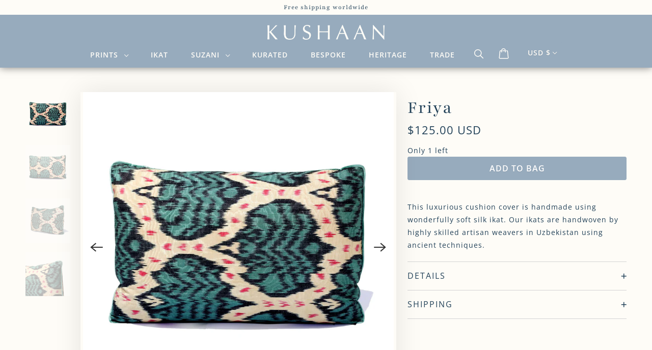

--- FILE ---
content_type: text/html; charset=utf-8
request_url: https://kushaan.co/products/friya
body_size: 20539
content:
<!DOCTYPE html>
<html class="no-js no-touch" lang="en">
  <head>

<meta name="p:domain_verify" content="b7d4bd7df55c65cfec5684797cef259a"/>
    <meta charset="utf-8">
    <meta http-equiv="cleartype" content="on">
    <meta name="robots" content="index,follow">

    
    <title>Friya - Kushaan</title>

    
      <meta name="description" content="This luxurious cushion cover is handmade using wonderfully soft silk ikat. Our ikats are handwoven by highly skilled artisan weavers in Uzbekistan using ancient techniques."/>
    

    

<meta name="author" content="Kushaan">
<meta property="og:url" content="https://kushaan.co/products/friya">
<meta property="og:site_name" content="Kushaan">




  <meta property="og:type" content="product">
  <meta property="og:title" content="Friya">
  
    
      <meta property="og:image" content="https://kushaan.co/cdn/shop/products/friya_01_600x.jpg?v=1652431305">
      <meta property="og:image:secure_url" content="https://kushaan.co/cdn/shop/products/friya_01_600x.jpg?v=1652431305">
      <meta property="og:image:width" content="2800">
      <meta property="og:image:height" content="2800">
      <meta property="og:image:alt" content="Friya">
      
    
      <meta property="og:image" content="https://kushaan.co/cdn/shop/products/friya_02_600x.jpg?v=1652431305">
      <meta property="og:image:secure_url" content="https://kushaan.co/cdn/shop/products/friya_02_600x.jpg?v=1652431305">
      <meta property="og:image:width" content="2800">
      <meta property="og:image:height" content="2800">
      <meta property="og:image:alt" content="Friya">
      
    
      <meta property="og:image" content="https://kushaan.co/cdn/shop/products/friya_03_600x.jpg?v=1652431305">
      <meta property="og:image:secure_url" content="https://kushaan.co/cdn/shop/products/friya_03_600x.jpg?v=1652431305">
      <meta property="og:image:width" content="2800">
      <meta property="og:image:height" content="2800">
      <meta property="og:image:alt" content="Friya">
      
    
  
  <meta property="product:price:amount" content="125.00">
  <meta property="product:price:currency" content="USD">



  <meta property="og:description" content="This luxurious cushion cover is handmade using wonderfully soft silk ikat. Our ikats are handwoven by highly skilled artisan weavers in Uzbekistan using ancient techniques.">




<meta name="twitter:card" content="summary">

  <meta name="twitter:title" content="Friya">
  <meta name="twitter:description" content="This luxurious cushion cover is handmade using wonderfully soft silk ikat. Our ikats are handwoven by highly skilled artisan weavers in Uzbekistan using ancient techniques.">
  <meta name="twitter:image:width" content="240">
  <meta name="twitter:image:height" content="240">
  <meta name="twitter:image" content="https://kushaan.co/cdn/shop/products/friya_01_240x.jpg?v=1652431305">
  <meta name="twitter:image:alt" content="Friya">



    

    

    <!-- Mobile Specific Metas -->
    <meta name="HandheldFriendly" content="True">
    <meta name="MobileOptimized" content="320">
    <meta name="viewport" content="width=device-width,initial-scale=1">
    <meta name="theme-color" content="#fefcf7">

    <!-- Preconnect Domains -->
    <link rel="preconnect" href="https://cdn.shopify.com" crossorigin>
    <link rel="preconnect" href="https://fonts.shopify.com" crossorigin>
    <link rel="preconnect" href="https://monorail-edge.shopifysvc.com">

    <!-- Preload Assets -->
    <link rel="preload" href="//kushaan.co/cdn/shop/t/4/assets/vendors.js?v=144919140039296097911646295013" as="script">
    <link rel="preload" href="//kushaan.co/cdn/shop/t/4/assets/fancybox.css?v=30466120580444283401646295000" as="style">
    <link rel="preload" href="//kushaan.co/cdn/shop/t/4/assets/swiper-bundle.css?v=91010509700589103591674718572" as="style">
    <link rel="preload" href="//kushaan.co/cdn/shop/t/4/assets/styles.css?v=35040856243902234611759332396" as="style">
    <link rel="preload" href="//kushaan.co/cdn/shop/t/4/assets/swiper-bundle.min.js?v=121219373068196207201651041803" as="script">
    <link rel="preload" href="//kushaan.co/cdn/shop/t/4/assets/app.js?v=110689021342418591391674833931" as="script">

    <!-- Stylesheet for Fancybox library -->
    <link href="//kushaan.co/cdn/shop/t/4/assets/fancybox.css?v=30466120580444283401646295000" rel="stylesheet" type="text/css" media="all" />
    <link href="//kushaan.co/cdn/shop/t/4/assets/swiper-bundle.css?v=91010509700589103591674718572" rel="stylesheet" type="text/css" media="all" />

    <!-- Stylesheets for Responsive -->
    <link href="//kushaan.co/cdn/shop/t/4/assets/styles.css?v=35040856243902234611759332396" rel="stylesheet" type="text/css" media="all" />

    <!-- Icons -->
    
      <link rel="shortcut icon" type="image/x-icon" href="//kushaan.co/cdn/shop/files/favicon_180x180.png?v=1651210100">
      <link rel="apple-touch-icon" href="//kushaan.co/cdn/shop/files/favicon_180x180.png?v=1651210100"/>
      <link rel="apple-touch-icon" sizes="72x72" href="//kushaan.co/cdn/shop/files/favicon_72x72.png?v=1651210100"/>
      <link rel="apple-touch-icon" sizes="114x114" href="//kushaan.co/cdn/shop/files/favicon_114x114.png?v=1651210100"/>
      <link rel="apple-touch-icon" sizes="180x180" href="//kushaan.co/cdn/shop/files/favicon_180x180.png?v=1651210100"/>
      <link rel="apple-touch-icon" sizes="228x228" href="//kushaan.co/cdn/shop/files/favicon_228x228.png?v=1651210100"/>
    
      <link rel="canonical" href="https://kushaan.co/products/friya"/>

    

    

    
    <script>
      window.PXUTheme = window.PXUTheme || {};
      window.PXUTheme.version = '8.0.1';
      window.PXUTheme.name = 'Responsive';
    </script>
    


    <script>
      
window.PXUTheme = window.PXUTheme || {};


window.PXUTheme.theme_settings = {};
window.PXUTheme.theme_settings.primary_locale = "true";
window.PXUTheme.theme_settings.current_locale = "en";
window.PXUTheme.theme_settings.shop_url = "/";


window.PXUTheme.theme_settings.newsletter_popup = false;
window.PXUTheme.theme_settings.newsletter_popup_days = "2";
window.PXUTheme.theme_settings.newsletter_popup_mobile = false;
window.PXUTheme.theme_settings.newsletter_popup_seconds = 8;


window.PXUTheme.theme_settings.search_option = "product";
window.PXUTheme.theme_settings.search_items_to_display = 5;
window.PXUTheme.theme_settings.enable_autocomplete = true;


window.PXUTheme.theme_settings.free_text = "Free";


window.PXUTheme.theme_settings.product_form_style = "swatches";
window.PXUTheme.theme_settings.display_inventory_left = true;
window.PXUTheme.theme_settings.limit_quantity = false;
window.PXUTheme.theme_settings.inventory_threshold = 2;
window.PXUTheme.theme_settings.free_price_text = "Free";


window.PXUTheme.theme_settings.collection_swatches = false;
window.PXUTheme.theme_settings.collection_secondary_image = true;


window.PXUTheme.theme_settings.cart_action = "ajax";
window.PXUTheme.theme_settings.collection_secondary_image = true;
window.PXUTheme.theme_settings.display_tos_checkbox = false;
window.PXUTheme.theme_settings.tos_richtext = "\u003cp\u003eI Agree with the Terms \u0026 Conditions\u003c\/p\u003e";


window.PXUTheme.translation = {};


window.PXUTheme.translation.newsletter_success_text = "Thank you for joining our mailing list!";


window.PXUTheme.translation.menu = "Menu";


window.PXUTheme.translation.agree_to_terms_warning = "You must agree with the terms and conditions to checkout.";
window.PXUTheme.translation.cart_discount = "Discount";
window.PXUTheme.translation.edit_cart = "View Bag";
window.PXUTheme.translation.add_to_cart_success = "Just Added";
window.PXUTheme.translation.agree_to_terms_html = "I Agree with the Terms &amp; Conditions";
window.PXUTheme.translation.checkout = "Checkout";
window.PXUTheme.translation.or = "or";
window.PXUTheme.translation.continue_shopping = "Continue Shopping";
window.PXUTheme.translation.no_shipping_destination = "We do not ship to this destination.";
window.PXUTheme.translation.additional_rate = "There is one shipping rate available for";
window.PXUTheme.translation.additional_rate_at = "at";
window.PXUTheme.translation.additional_rates_part_1 = "There are";
window.PXUTheme.translation.additional_rates_part_2 = "shipping rates available for";
window.PXUTheme.translation.additional_rates_part_3 = "starting at";


window.PXUTheme.translation.product_add_to_cart_success = "Added";
window.PXUTheme.translation.product_add_to_cart = "Add to bag";
window.PXUTheme.translation.product_notify_form_email = "Email address";
window.PXUTheme.translation.product_notify_form_send = "Send";
window.PXUTheme.translation.items_left_count_one = "item left";
window.PXUTheme.translation.items_left_count_other = "items left";
window.PXUTheme.translation.product_sold_out = "Sold Out";
window.PXUTheme.translation.product_unavailable = "Unavailable";
window.PXUTheme.translation.product_notify_form_success = "Thanks! We will notify you when this product becomes available!";
window.PXUTheme.translation.product_from = "from";


window.PXUTheme.translation.search = "Search";
window.PXUTheme.translation.all_results = "View all results";
window.PXUTheme.translation.no_results = "No results found.";


window.PXUTheme.currency = {};


window.PXUTheme.currency.shop_currency = "USD";
window.PXUTheme.currency.default_currency = "USD";
window.PXUTheme.currency.display_format = "money_with_currency_format";
window.PXUTheme.currency.money_format = "${{amount}} USD";
window.PXUTheme.currency.money_format_no_currency = "${{amount}}";
window.PXUTheme.currency.money_format_currency = "${{amount}} USD";
window.PXUTheme.currency.native_multi_currency = true;
window.PXUTheme.currency.shipping_calculator = false;
window.PXUTheme.currency.iso_code = "USD";
window.PXUTheme.currency.symbol = "$";


window.PXUTheme.media_queries = {};
window.PXUTheme.media_queries.small = window.matchMedia( "(max-width: 480px)" );
window.PXUTheme.media_queries.medium = window.matchMedia( "(max-width: 798px)" );
window.PXUTheme.media_queries.large = window.matchMedia( "(min-width: 799px)" );
window.PXUTheme.media_queries.larger = window.matchMedia( "(min-width: 960px)" );
window.PXUTheme.media_queries.xlarge = window.matchMedia( "(min-width: 1200px)" );
window.PXUTheme.media_queries.ie10 = window.matchMedia( "all and (-ms-high-contrast: none), (-ms-high-contrast: active)" );
window.PXUTheme.media_queries.tablet = window.matchMedia( "only screen and (min-width: 799px) and (max-width: 1024px)" );


window.PXUTheme.routes = window.PXUTheme.routes || {};
window.PXUTheme.routes.root_url = "/";
window.PXUTheme.routes.search_url = "/search";
window.PXUTheme.routes.cart_url = "/cart";
    </script>

    <script>
      document.documentElement.className=document.documentElement.className.replace(/\bno-js\b/,'js');
      if(window.Shopify&&window.Shopify.designMode)document.documentElement.className+=' in-theme-editor';
      if(('ontouchstart' in window)||window.DocumentTouch&&document instanceof DocumentTouch)document.documentElement.className=document.documentElement.className.replace(/\bno-touch\b/,'has-touch');
    </script>

    <script src="//kushaan.co/cdn/shop/t/4/assets/vendors.js?v=144919140039296097911646295013" defer></script>
    <script src="//kushaan.co/cdn/shop/t/4/assets/swiper-bundle.min.js?v=121219373068196207201651041803" defer></script>
    <script src="//kushaan.co/cdn/shop/t/4/assets/app.js?v=110689021342418591391674833931" defer></script>

    <script>window.performance && window.performance.mark && window.performance.mark('shopify.content_for_header.start');</script><meta name="facebook-domain-verification" content="5fkvyoo6w2x5r7c8kgcho2t44wy5m0">
<meta id="shopify-digital-wallet" name="shopify-digital-wallet" content="/61353263335/digital_wallets/dialog">
<meta name="shopify-checkout-api-token" content="8981615a40506432fcfb0bcb08c55307">
<link rel="alternate" hreflang="x-default" href="https://kushaan.co/products/friya">
<link rel="alternate" hreflang="en-AE" href="https://kushaan.co/en-ae/products/friya">
<link rel="alternate" type="application/json+oembed" href="https://kushaan.co/products/friya.oembed">
<script async="async" src="/checkouts/internal/preloads.js?locale=en-US"></script>
<link rel="preconnect" href="https://shop.app" crossorigin="anonymous">
<script async="async" src="https://shop.app/checkouts/internal/preloads.js?locale=en-US&shop_id=61353263335" crossorigin="anonymous"></script>
<script id="apple-pay-shop-capabilities" type="application/json">{"shopId":61353263335,"countryCode":"AU","currencyCode":"USD","merchantCapabilities":["supports3DS"],"merchantId":"gid:\/\/shopify\/Shop\/61353263335","merchantName":"Kushaan","requiredBillingContactFields":["postalAddress","email","phone"],"requiredShippingContactFields":["postalAddress","email","phone"],"shippingType":"shipping","supportedNetworks":["visa","masterCard","amex","jcb"],"total":{"type":"pending","label":"Kushaan","amount":"1.00"},"shopifyPaymentsEnabled":true,"supportsSubscriptions":true}</script>
<script id="shopify-features" type="application/json">{"accessToken":"8981615a40506432fcfb0bcb08c55307","betas":["rich-media-storefront-analytics"],"domain":"kushaan.co","predictiveSearch":true,"shopId":61353263335,"locale":"en"}</script>
<script>var Shopify = Shopify || {};
Shopify.shop = "kushaan-kate.myshopify.com";
Shopify.locale = "en";
Shopify.currency = {"active":"USD","rate":"1.0"};
Shopify.country = "US";
Shopify.theme = {"name":"[ LIVE ] Kushaan","id":131274604775,"schema_name":"Responsive","schema_version":"8.0.1","theme_store_id":304,"role":"main"};
Shopify.theme.handle = "null";
Shopify.theme.style = {"id":null,"handle":null};
Shopify.cdnHost = "kushaan.co/cdn";
Shopify.routes = Shopify.routes || {};
Shopify.routes.root = "/";</script>
<script type="module">!function(o){(o.Shopify=o.Shopify||{}).modules=!0}(window);</script>
<script>!function(o){function n(){var o=[];function n(){o.push(Array.prototype.slice.apply(arguments))}return n.q=o,n}var t=o.Shopify=o.Shopify||{};t.loadFeatures=n(),t.autoloadFeatures=n()}(window);</script>
<script>
  window.ShopifyPay = window.ShopifyPay || {};
  window.ShopifyPay.apiHost = "shop.app\/pay";
  window.ShopifyPay.redirectState = null;
</script>
<script id="shop-js-analytics" type="application/json">{"pageType":"product"}</script>
<script defer="defer" async type="module" src="//kushaan.co/cdn/shopifycloud/shop-js/modules/v2/client.init-shop-cart-sync_D0dqhulL.en.esm.js"></script>
<script defer="defer" async type="module" src="//kushaan.co/cdn/shopifycloud/shop-js/modules/v2/chunk.common_CpVO7qML.esm.js"></script>
<script type="module">
  await import("//kushaan.co/cdn/shopifycloud/shop-js/modules/v2/client.init-shop-cart-sync_D0dqhulL.en.esm.js");
await import("//kushaan.co/cdn/shopifycloud/shop-js/modules/v2/chunk.common_CpVO7qML.esm.js");

  window.Shopify.SignInWithShop?.initShopCartSync?.({"fedCMEnabled":true,"windoidEnabled":true});

</script>
<script>
  window.Shopify = window.Shopify || {};
  if (!window.Shopify.featureAssets) window.Shopify.featureAssets = {};
  window.Shopify.featureAssets['shop-js'] = {"shop-cart-sync":["modules/v2/client.shop-cart-sync_D9bwt38V.en.esm.js","modules/v2/chunk.common_CpVO7qML.esm.js"],"init-fed-cm":["modules/v2/client.init-fed-cm_BJ8NPuHe.en.esm.js","modules/v2/chunk.common_CpVO7qML.esm.js"],"init-shop-email-lookup-coordinator":["modules/v2/client.init-shop-email-lookup-coordinator_pVrP2-kG.en.esm.js","modules/v2/chunk.common_CpVO7qML.esm.js"],"shop-cash-offers":["modules/v2/client.shop-cash-offers_CNh7FWN-.en.esm.js","modules/v2/chunk.common_CpVO7qML.esm.js","modules/v2/chunk.modal_DKF6x0Jh.esm.js"],"init-shop-cart-sync":["modules/v2/client.init-shop-cart-sync_D0dqhulL.en.esm.js","modules/v2/chunk.common_CpVO7qML.esm.js"],"init-windoid":["modules/v2/client.init-windoid_DaoAelzT.en.esm.js","modules/v2/chunk.common_CpVO7qML.esm.js"],"shop-toast-manager":["modules/v2/client.shop-toast-manager_1DND8Tac.en.esm.js","modules/v2/chunk.common_CpVO7qML.esm.js"],"pay-button":["modules/v2/client.pay-button_CFeQi1r6.en.esm.js","modules/v2/chunk.common_CpVO7qML.esm.js"],"shop-button":["modules/v2/client.shop-button_Ca94MDdQ.en.esm.js","modules/v2/chunk.common_CpVO7qML.esm.js"],"shop-login-button":["modules/v2/client.shop-login-button_DPYNfp1Z.en.esm.js","modules/v2/chunk.common_CpVO7qML.esm.js","modules/v2/chunk.modal_DKF6x0Jh.esm.js"],"avatar":["modules/v2/client.avatar_BTnouDA3.en.esm.js"],"shop-follow-button":["modules/v2/client.shop-follow-button_BMKh4nJE.en.esm.js","modules/v2/chunk.common_CpVO7qML.esm.js","modules/v2/chunk.modal_DKF6x0Jh.esm.js"],"init-customer-accounts-sign-up":["modules/v2/client.init-customer-accounts-sign-up_CJXi5kRN.en.esm.js","modules/v2/client.shop-login-button_DPYNfp1Z.en.esm.js","modules/v2/chunk.common_CpVO7qML.esm.js","modules/v2/chunk.modal_DKF6x0Jh.esm.js"],"init-shop-for-new-customer-accounts":["modules/v2/client.init-shop-for-new-customer-accounts_BoBxkgWu.en.esm.js","modules/v2/client.shop-login-button_DPYNfp1Z.en.esm.js","modules/v2/chunk.common_CpVO7qML.esm.js","modules/v2/chunk.modal_DKF6x0Jh.esm.js"],"init-customer-accounts":["modules/v2/client.init-customer-accounts_DCuDTzpR.en.esm.js","modules/v2/client.shop-login-button_DPYNfp1Z.en.esm.js","modules/v2/chunk.common_CpVO7qML.esm.js","modules/v2/chunk.modal_DKF6x0Jh.esm.js"],"checkout-modal":["modules/v2/client.checkout-modal_U_3e4VxF.en.esm.js","modules/v2/chunk.common_CpVO7qML.esm.js","modules/v2/chunk.modal_DKF6x0Jh.esm.js"],"lead-capture":["modules/v2/client.lead-capture_DEgn0Z8u.en.esm.js","modules/v2/chunk.common_CpVO7qML.esm.js","modules/v2/chunk.modal_DKF6x0Jh.esm.js"],"shop-login":["modules/v2/client.shop-login_CoM5QKZ_.en.esm.js","modules/v2/chunk.common_CpVO7qML.esm.js","modules/v2/chunk.modal_DKF6x0Jh.esm.js"],"payment-terms":["modules/v2/client.payment-terms_BmrqWn8r.en.esm.js","modules/v2/chunk.common_CpVO7qML.esm.js","modules/v2/chunk.modal_DKF6x0Jh.esm.js"]};
</script>
<script id="__st">var __st={"a":61353263335,"offset":39600,"reqid":"a0a26e68-61e7-48fa-80d1-3f05134a5390-1765396378","pageurl":"kushaan.co\/products\/friya","u":"9600301bf069","p":"product","rtyp":"product","rid":7462511935719};</script>
<script>window.ShopifyPaypalV4VisibilityTracking = true;</script>
<script id="captcha-bootstrap">!function(){'use strict';const t='contact',e='account',n='new_comment',o=[[t,t],['blogs',n],['comments',n],[t,'customer']],c=[[e,'customer_login'],[e,'guest_login'],[e,'recover_customer_password'],[e,'create_customer']],r=t=>t.map((([t,e])=>`form[action*='/${t}']:not([data-nocaptcha='true']) input[name='form_type'][value='${e}']`)).join(','),a=t=>()=>t?[...document.querySelectorAll(t)].map((t=>t.form)):[];function s(){const t=[...o],e=r(t);return a(e)}const i='password',u='form_key',d=['recaptcha-v3-token','g-recaptcha-response','h-captcha-response',i],f=()=>{try{return window.sessionStorage}catch{return}},m='__shopify_v',_=t=>t.elements[u];function p(t,e,n=!1){try{const o=window.sessionStorage,c=JSON.parse(o.getItem(e)),{data:r}=function(t){const{data:e,action:n}=t;return t[m]||n?{data:e,action:n}:{data:t,action:n}}(c);for(const[e,n]of Object.entries(r))t.elements[e]&&(t.elements[e].value=n);n&&o.removeItem(e)}catch(o){console.error('form repopulation failed',{error:o})}}const l='form_type',E='cptcha';function T(t){t.dataset[E]=!0}const w=window,h=w.document,L='Shopify',v='ce_forms',y='captcha';let A=!1;((t,e)=>{const n=(g='f06e6c50-85a8-45c8-87d0-21a2b65856fe',I='https://cdn.shopify.com/shopifycloud/storefront-forms-hcaptcha/ce_storefront_forms_captcha_hcaptcha.v1.5.2.iife.js',D={infoText:'Protected by hCaptcha',privacyText:'Privacy',termsText:'Terms'},(t,e,n)=>{const o=w[L][v],c=o.bindForm;if(c)return c(t,g,e,D).then(n);var r;o.q.push([[t,g,e,D],n]),r=I,A||(h.body.append(Object.assign(h.createElement('script'),{id:'captcha-provider',async:!0,src:r})),A=!0)});var g,I,D;w[L]=w[L]||{},w[L][v]=w[L][v]||{},w[L][v].q=[],w[L][y]=w[L][y]||{},w[L][y].protect=function(t,e){n(t,void 0,e),T(t)},Object.freeze(w[L][y]),function(t,e,n,w,h,L){const[v,y,A,g]=function(t,e,n){const i=e?o:[],u=t?c:[],d=[...i,...u],f=r(d),m=r(i),_=r(d.filter((([t,e])=>n.includes(e))));return[a(f),a(m),a(_),s()]}(w,h,L),I=t=>{const e=t.target;return e instanceof HTMLFormElement?e:e&&e.form},D=t=>v().includes(t);t.addEventListener('submit',(t=>{const e=I(t);if(!e)return;const n=D(e)&&!e.dataset.hcaptchaBound&&!e.dataset.recaptchaBound,o=_(e),c=g().includes(e)&&(!o||!o.value);(n||c)&&t.preventDefault(),c&&!n&&(function(t){try{if(!f())return;!function(t){const e=f();if(!e)return;const n=_(t);if(!n)return;const o=n.value;o&&e.removeItem(o)}(t);const e=Array.from(Array(32),(()=>Math.random().toString(36)[2])).join('');!function(t,e){_(t)||t.append(Object.assign(document.createElement('input'),{type:'hidden',name:u})),t.elements[u].value=e}(t,e),function(t,e){const n=f();if(!n)return;const o=[...t.querySelectorAll(`input[type='${i}']`)].map((({name:t})=>t)),c=[...d,...o],r={};for(const[a,s]of new FormData(t).entries())c.includes(a)||(r[a]=s);n.setItem(e,JSON.stringify({[m]:1,action:t.action,data:r}))}(t,e)}catch(e){console.error('failed to persist form',e)}}(e),e.submit())}));const S=(t,e)=>{t&&!t.dataset[E]&&(n(t,e.some((e=>e===t))),T(t))};for(const o of['focusin','change'])t.addEventListener(o,(t=>{const e=I(t);D(e)&&S(e,y())}));const B=e.get('form_key'),M=e.get(l),P=B&&M;t.addEventListener('DOMContentLoaded',(()=>{const t=y();if(P)for(const e of t)e.elements[l].value===M&&p(e,B);[...new Set([...A(),...v().filter((t=>'true'===t.dataset.shopifyCaptcha))])].forEach((e=>S(e,t)))}))}(h,new URLSearchParams(w.location.search),n,t,e,['guest_login'])})(!0,!0)}();</script>
<script integrity="sha256-52AcMU7V7pcBOXWImdc/TAGTFKeNjmkeM1Pvks/DTgc=" data-source-attribution="shopify.loadfeatures" defer="defer" src="//kushaan.co/cdn/shopifycloud/storefront/assets/storefront/load_feature-81c60534.js" crossorigin="anonymous"></script>
<script crossorigin="anonymous" defer="defer" src="//kushaan.co/cdn/shopifycloud/storefront/assets/shopify_pay/storefront-65b4c6d7.js?v=20250812"></script>
<script data-source-attribution="shopify.dynamic_checkout.dynamic.init">var Shopify=Shopify||{};Shopify.PaymentButton=Shopify.PaymentButton||{isStorefrontPortableWallets:!0,init:function(){window.Shopify.PaymentButton.init=function(){};var t=document.createElement("script");t.src="https://kushaan.co/cdn/shopifycloud/portable-wallets/latest/portable-wallets.en.js",t.type="module",document.head.appendChild(t)}};
</script>
<script data-source-attribution="shopify.dynamic_checkout.buyer_consent">
  function portableWalletsHideBuyerConsent(e){var t=document.getElementById("shopify-buyer-consent"),n=document.getElementById("shopify-subscription-policy-button");t&&n&&(t.classList.add("hidden"),t.setAttribute("aria-hidden","true"),n.removeEventListener("click",e))}function portableWalletsShowBuyerConsent(e){var t=document.getElementById("shopify-buyer-consent"),n=document.getElementById("shopify-subscription-policy-button");t&&n&&(t.classList.remove("hidden"),t.removeAttribute("aria-hidden"),n.addEventListener("click",e))}window.Shopify?.PaymentButton&&(window.Shopify.PaymentButton.hideBuyerConsent=portableWalletsHideBuyerConsent,window.Shopify.PaymentButton.showBuyerConsent=portableWalletsShowBuyerConsent);
</script>
<script data-source-attribution="shopify.dynamic_checkout.cart.bootstrap">document.addEventListener("DOMContentLoaded",(function(){function t(){return document.querySelector("shopify-accelerated-checkout-cart, shopify-accelerated-checkout")}if(t())Shopify.PaymentButton.init();else{new MutationObserver((function(e,n){t()&&(Shopify.PaymentButton.init(),n.disconnect())})).observe(document.body,{childList:!0,subtree:!0})}}));
</script>
<link id="shopify-accelerated-checkout-styles" rel="stylesheet" media="screen" href="https://kushaan.co/cdn/shopifycloud/portable-wallets/latest/accelerated-checkout-backwards-compat.css" crossorigin="anonymous">
<style id="shopify-accelerated-checkout-cart">
        #shopify-buyer-consent {
  margin-top: 1em;
  display: inline-block;
  width: 100%;
}

#shopify-buyer-consent.hidden {
  display: none;
}

#shopify-subscription-policy-button {
  background: none;
  border: none;
  padding: 0;
  text-decoration: underline;
  font-size: inherit;
  cursor: pointer;
}

#shopify-subscription-policy-button::before {
  box-shadow: none;
}

      </style>

<script>window.performance && window.performance.mark && window.performance.mark('shopify.content_for_header.end');</script>

    <noscript>
      <style>
        .slides > li:first-child {display: block;}
        .image__fallback {
          width: 100vw;
          display: block !important;
          max-width: 100vw !important;
          margin-bottom: 0;
        }
        .no-js-only {
          display: inherit !important;
        }
        .icon-cart.cart-button {
          display: none;
        }
        .lazyload {
          opacity: 1;
          -webkit-filter: blur(0);
          filter: blur(0);
        }
        .animate_right,
        .animate_left,
        .animate_up,
        .animate_down {
          opacity: 1;
        }
        .product_section .product_form {
          opacity: 1;
        }
        .multi_select,
        form .select {
          display: block !important;
        }
        .swatch_options {
          display: none;
        }
        .image-element__wrap {
          display: none;
        }
      </style>
    </noscript>

  <script src="https://cdn.shopify.com/extensions/019b0404-e0a8-7b0e-90f6-d923ce991cc9/lb-upsell-217/assets/lb-selleasy.js" type="text/javascript" defer="defer"></script>
<link href="https://monorail-edge.shopifysvc.com" rel="dns-prefetch">
<script>(function(){if ("sendBeacon" in navigator && "performance" in window) {try {var session_token_from_headers = performance.getEntriesByType('navigation')[0].serverTiming.find(x => x.name == '_s').description;} catch {var session_token_from_headers = undefined;}var session_cookie_matches = document.cookie.match(/_shopify_s=([^;]*)/);var session_token_from_cookie = session_cookie_matches && session_cookie_matches.length === 2 ? session_cookie_matches[1] : "";var session_token = session_token_from_headers || session_token_from_cookie || "";function handle_abandonment_event(e) {var entries = performance.getEntries().filter(function(entry) {return /monorail-edge.shopifysvc.com/.test(entry.name);});if (!window.abandonment_tracked && entries.length === 0) {window.abandonment_tracked = true;var currentMs = Date.now();var navigation_start = performance.timing.navigationStart;var payload = {shop_id: 61353263335,url: window.location.href,navigation_start,duration: currentMs - navigation_start,session_token,page_type: "product"};window.navigator.sendBeacon("https://monorail-edge.shopifysvc.com/v1/produce", JSON.stringify({schema_id: "online_store_buyer_site_abandonment/1.1",payload: payload,metadata: {event_created_at_ms: currentMs,event_sent_at_ms: currentMs}}));}}window.addEventListener('pagehide', handle_abandonment_event);}}());</script>
<script id="web-pixels-manager-setup">(function e(e,d,r,n,o){if(void 0===o&&(o={}),!Boolean(null===(a=null===(i=window.Shopify)||void 0===i?void 0:i.analytics)||void 0===a?void 0:a.replayQueue)){var i,a;window.Shopify=window.Shopify||{};var t=window.Shopify;t.analytics=t.analytics||{};var s=t.analytics;s.replayQueue=[],s.publish=function(e,d,r){return s.replayQueue.push([e,d,r]),!0};try{self.performance.mark("wpm:start")}catch(e){}var l=function(){var e={modern:/Edge?\/(1{2}[4-9]|1[2-9]\d|[2-9]\d{2}|\d{4,})\.\d+(\.\d+|)|Firefox\/(1{2}[4-9]|1[2-9]\d|[2-9]\d{2}|\d{4,})\.\d+(\.\d+|)|Chrom(ium|e)\/(9{2}|\d{3,})\.\d+(\.\d+|)|(Maci|X1{2}).+ Version\/(15\.\d+|(1[6-9]|[2-9]\d|\d{3,})\.\d+)([,.]\d+|)( \(\w+\)|)( Mobile\/\w+|) Safari\/|Chrome.+OPR\/(9{2}|\d{3,})\.\d+\.\d+|(CPU[ +]OS|iPhone[ +]OS|CPU[ +]iPhone|CPU IPhone OS|CPU iPad OS)[ +]+(15[._]\d+|(1[6-9]|[2-9]\d|\d{3,})[._]\d+)([._]\d+|)|Android:?[ /-](13[3-9]|1[4-9]\d|[2-9]\d{2}|\d{4,})(\.\d+|)(\.\d+|)|Android.+Firefox\/(13[5-9]|1[4-9]\d|[2-9]\d{2}|\d{4,})\.\d+(\.\d+|)|Android.+Chrom(ium|e)\/(13[3-9]|1[4-9]\d|[2-9]\d{2}|\d{4,})\.\d+(\.\d+|)|SamsungBrowser\/([2-9]\d|\d{3,})\.\d+/,legacy:/Edge?\/(1[6-9]|[2-9]\d|\d{3,})\.\d+(\.\d+|)|Firefox\/(5[4-9]|[6-9]\d|\d{3,})\.\d+(\.\d+|)|Chrom(ium|e)\/(5[1-9]|[6-9]\d|\d{3,})\.\d+(\.\d+|)([\d.]+$|.*Safari\/(?![\d.]+ Edge\/[\d.]+$))|(Maci|X1{2}).+ Version\/(10\.\d+|(1[1-9]|[2-9]\d|\d{3,})\.\d+)([,.]\d+|)( \(\w+\)|)( Mobile\/\w+|) Safari\/|Chrome.+OPR\/(3[89]|[4-9]\d|\d{3,})\.\d+\.\d+|(CPU[ +]OS|iPhone[ +]OS|CPU[ +]iPhone|CPU IPhone OS|CPU iPad OS)[ +]+(10[._]\d+|(1[1-9]|[2-9]\d|\d{3,})[._]\d+)([._]\d+|)|Android:?[ /-](13[3-9]|1[4-9]\d|[2-9]\d{2}|\d{4,})(\.\d+|)(\.\d+|)|Mobile Safari.+OPR\/([89]\d|\d{3,})\.\d+\.\d+|Android.+Firefox\/(13[5-9]|1[4-9]\d|[2-9]\d{2}|\d{4,})\.\d+(\.\d+|)|Android.+Chrom(ium|e)\/(13[3-9]|1[4-9]\d|[2-9]\d{2}|\d{4,})\.\d+(\.\d+|)|Android.+(UC? ?Browser|UCWEB|U3)[ /]?(15\.([5-9]|\d{2,})|(1[6-9]|[2-9]\d|\d{3,})\.\d+)\.\d+|SamsungBrowser\/(5\.\d+|([6-9]|\d{2,})\.\d+)|Android.+MQ{2}Browser\/(14(\.(9|\d{2,})|)|(1[5-9]|[2-9]\d|\d{3,})(\.\d+|))(\.\d+|)|K[Aa][Ii]OS\/(3\.\d+|([4-9]|\d{2,})\.\d+)(\.\d+|)/},d=e.modern,r=e.legacy,n=navigator.userAgent;return n.match(d)?"modern":n.match(r)?"legacy":"unknown"}(),u="modern"===l?"modern":"legacy",c=(null!=n?n:{modern:"",legacy:""})[u],f=function(e){return[e.baseUrl,"/wpm","/b",e.hashVersion,"modern"===e.buildTarget?"m":"l",".js"].join("")}({baseUrl:d,hashVersion:r,buildTarget:u}),m=function(e){var d=e.version,r=e.bundleTarget,n=e.surface,o=e.pageUrl,i=e.monorailEndpoint;return{emit:function(e){var a=e.status,t=e.errorMsg,s=(new Date).getTime(),l=JSON.stringify({metadata:{event_sent_at_ms:s},events:[{schema_id:"web_pixels_manager_load/3.1",payload:{version:d,bundle_target:r,page_url:o,status:a,surface:n,error_msg:t},metadata:{event_created_at_ms:s}}]});if(!i)return console&&console.warn&&console.warn("[Web Pixels Manager] No Monorail endpoint provided, skipping logging."),!1;try{return self.navigator.sendBeacon.bind(self.navigator)(i,l)}catch(e){}var u=new XMLHttpRequest;try{return u.open("POST",i,!0),u.setRequestHeader("Content-Type","text/plain"),u.send(l),!0}catch(e){return console&&console.warn&&console.warn("[Web Pixels Manager] Got an unhandled error while logging to Monorail."),!1}}}}({version:r,bundleTarget:l,surface:e.surface,pageUrl:self.location.href,monorailEndpoint:e.monorailEndpoint});try{o.browserTarget=l,function(e){var d=e.src,r=e.async,n=void 0===r||r,o=e.onload,i=e.onerror,a=e.sri,t=e.scriptDataAttributes,s=void 0===t?{}:t,l=document.createElement("script"),u=document.querySelector("head"),c=document.querySelector("body");if(l.async=n,l.src=d,a&&(l.integrity=a,l.crossOrigin="anonymous"),s)for(var f in s)if(Object.prototype.hasOwnProperty.call(s,f))try{l.dataset[f]=s[f]}catch(e){}if(o&&l.addEventListener("load",o),i&&l.addEventListener("error",i),u)u.appendChild(l);else{if(!c)throw new Error("Did not find a head or body element to append the script");c.appendChild(l)}}({src:f,async:!0,onload:function(){if(!function(){var e,d;return Boolean(null===(d=null===(e=window.Shopify)||void 0===e?void 0:e.analytics)||void 0===d?void 0:d.initialized)}()){var d=window.webPixelsManager.init(e)||void 0;if(d){var r=window.Shopify.analytics;r.replayQueue.forEach((function(e){var r=e[0],n=e[1],o=e[2];d.publishCustomEvent(r,n,o)})),r.replayQueue=[],r.publish=d.publishCustomEvent,r.visitor=d.visitor,r.initialized=!0}}},onerror:function(){return m.emit({status:"failed",errorMsg:"".concat(f," has failed to load")})},sri:function(e){var d=/^sha384-[A-Za-z0-9+/=]+$/;return"string"==typeof e&&d.test(e)}(c)?c:"",scriptDataAttributes:o}),m.emit({status:"loading"})}catch(e){m.emit({status:"failed",errorMsg:(null==e?void 0:e.message)||"Unknown error"})}}})({shopId: 61353263335,storefrontBaseUrl: "https://kushaan.co",extensionsBaseUrl: "https://extensions.shopifycdn.com/cdn/shopifycloud/web-pixels-manager",monorailEndpoint: "https://monorail-edge.shopifysvc.com/unstable/produce_batch",surface: "storefront-renderer",enabledBetaFlags: ["2dca8a86"],webPixelsConfigList: [{"id":"450134247","configuration":"{\"config\":\"{\\\"pixel_id\\\":\\\"G-HPL68LLMEM\\\",\\\"gtag_events\\\":[{\\\"type\\\":\\\"purchase\\\",\\\"action_label\\\":\\\"G-HPL68LLMEM\\\"},{\\\"type\\\":\\\"page_view\\\",\\\"action_label\\\":\\\"G-HPL68LLMEM\\\"},{\\\"type\\\":\\\"view_item\\\",\\\"action_label\\\":\\\"G-HPL68LLMEM\\\"},{\\\"type\\\":\\\"search\\\",\\\"action_label\\\":\\\"G-HPL68LLMEM\\\"},{\\\"type\\\":\\\"add_to_cart\\\",\\\"action_label\\\":\\\"G-HPL68LLMEM\\\"},{\\\"type\\\":\\\"begin_checkout\\\",\\\"action_label\\\":\\\"G-HPL68LLMEM\\\"},{\\\"type\\\":\\\"add_payment_info\\\",\\\"action_label\\\":\\\"G-HPL68LLMEM\\\"}],\\\"enable_monitoring_mode\\\":false}\"}","eventPayloadVersion":"v1","runtimeContext":"OPEN","scriptVersion":"b2a88bafab3e21179ed38636efcd8a93","type":"APP","apiClientId":1780363,"privacyPurposes":[],"dataSharingAdjustments":{"protectedCustomerApprovalScopes":["read_customer_address","read_customer_email","read_customer_name","read_customer_personal_data","read_customer_phone"]}},{"id":"82936039","configuration":"{\"tagID\":\"2614482777904\"}","eventPayloadVersion":"v1","runtimeContext":"STRICT","scriptVersion":"18031546ee651571ed29edbe71a3550b","type":"APP","apiClientId":3009811,"privacyPurposes":["ANALYTICS","MARKETING","SALE_OF_DATA"],"dataSharingAdjustments":{"protectedCustomerApprovalScopes":["read_customer_address","read_customer_email","read_customer_name","read_customer_personal_data","read_customer_phone"]}},{"id":"53870823","configuration":"{\"accountID\":\"selleasy-metrics-track\"}","eventPayloadVersion":"v1","runtimeContext":"STRICT","scriptVersion":"5aac1f99a8ca74af74cea751ede503d2","type":"APP","apiClientId":5519923,"privacyPurposes":[],"dataSharingAdjustments":{"protectedCustomerApprovalScopes":["read_customer_email","read_customer_name","read_customer_personal_data"]}},{"id":"shopify-app-pixel","configuration":"{}","eventPayloadVersion":"v1","runtimeContext":"STRICT","scriptVersion":"0450","apiClientId":"shopify-pixel","type":"APP","privacyPurposes":["ANALYTICS","MARKETING"]},{"id":"shopify-custom-pixel","eventPayloadVersion":"v1","runtimeContext":"LAX","scriptVersion":"0450","apiClientId":"shopify-pixel","type":"CUSTOM","privacyPurposes":["ANALYTICS","MARKETING"]}],isMerchantRequest: false,initData: {"shop":{"name":"Kushaan","paymentSettings":{"currencyCode":"USD"},"myshopifyDomain":"kushaan-kate.myshopify.com","countryCode":"AU","storefrontUrl":"https:\/\/kushaan.co"},"customer":null,"cart":null,"checkout":null,"productVariants":[{"price":{"amount":125.0,"currencyCode":"USD"},"product":{"title":"Friya","vendor":"Kushaan","id":"7462511935719","untranslatedTitle":"Friya","url":"\/products\/friya","type":"Ikat"},"id":"42859747770599","image":{"src":"\/\/kushaan.co\/cdn\/shop\/products\/friya_01.jpg?v=1652431305"},"sku":"K3501UZ-C","title":"Default Title","untranslatedTitle":"Default Title"}],"purchasingCompany":null},},"https://kushaan.co/cdn","ae1676cfwd2530674p4253c800m34e853cb",{"modern":"","legacy":""},{"shopId":"61353263335","storefrontBaseUrl":"https:\/\/kushaan.co","extensionBaseUrl":"https:\/\/extensions.shopifycdn.com\/cdn\/shopifycloud\/web-pixels-manager","surface":"storefront-renderer","enabledBetaFlags":"[\"2dca8a86\"]","isMerchantRequest":"false","hashVersion":"ae1676cfwd2530674p4253c800m34e853cb","publish":"custom","events":"[[\"page_viewed\",{}],[\"product_viewed\",{\"productVariant\":{\"price\":{\"amount\":125.0,\"currencyCode\":\"USD\"},\"product\":{\"title\":\"Friya\",\"vendor\":\"Kushaan\",\"id\":\"7462511935719\",\"untranslatedTitle\":\"Friya\",\"url\":\"\/products\/friya\",\"type\":\"Ikat\"},\"id\":\"42859747770599\",\"image\":{\"src\":\"\/\/kushaan.co\/cdn\/shop\/products\/friya_01.jpg?v=1652431305\"},\"sku\":\"K3501UZ-C\",\"title\":\"Default Title\",\"untranslatedTitle\":\"Default Title\"}}]]"});</script><script>
  window.ShopifyAnalytics = window.ShopifyAnalytics || {};
  window.ShopifyAnalytics.meta = window.ShopifyAnalytics.meta || {};
  window.ShopifyAnalytics.meta.currency = 'USD';
  var meta = {"product":{"id":7462511935719,"gid":"gid:\/\/shopify\/Product\/7462511935719","vendor":"Kushaan","type":"Ikat","variants":[{"id":42859747770599,"price":12500,"name":"Friya","public_title":null,"sku":"K3501UZ-C"}],"remote":false},"page":{"pageType":"product","resourceType":"product","resourceId":7462511935719}};
  for (var attr in meta) {
    window.ShopifyAnalytics.meta[attr] = meta[attr];
  }
</script>
<script class="analytics">
  (function () {
    var customDocumentWrite = function(content) {
      var jquery = null;

      if (window.jQuery) {
        jquery = window.jQuery;
      } else if (window.Checkout && window.Checkout.$) {
        jquery = window.Checkout.$;
      }

      if (jquery) {
        jquery('body').append(content);
      }
    };

    var hasLoggedConversion = function(token) {
      if (token) {
        return document.cookie.indexOf('loggedConversion=' + token) !== -1;
      }
      return false;
    }

    var setCookieIfConversion = function(token) {
      if (token) {
        var twoMonthsFromNow = new Date(Date.now());
        twoMonthsFromNow.setMonth(twoMonthsFromNow.getMonth() + 2);

        document.cookie = 'loggedConversion=' + token + '; expires=' + twoMonthsFromNow;
      }
    }

    var trekkie = window.ShopifyAnalytics.lib = window.trekkie = window.trekkie || [];
    if (trekkie.integrations) {
      return;
    }
    trekkie.methods = [
      'identify',
      'page',
      'ready',
      'track',
      'trackForm',
      'trackLink'
    ];
    trekkie.factory = function(method) {
      return function() {
        var args = Array.prototype.slice.call(arguments);
        args.unshift(method);
        trekkie.push(args);
        return trekkie;
      };
    };
    for (var i = 0; i < trekkie.methods.length; i++) {
      var key = trekkie.methods[i];
      trekkie[key] = trekkie.factory(key);
    }
    trekkie.load = function(config) {
      trekkie.config = config || {};
      trekkie.config.initialDocumentCookie = document.cookie;
      var first = document.getElementsByTagName('script')[0];
      var script = document.createElement('script');
      script.type = 'text/javascript';
      script.onerror = function(e) {
        var scriptFallback = document.createElement('script');
        scriptFallback.type = 'text/javascript';
        scriptFallback.onerror = function(error) {
                var Monorail = {
      produce: function produce(monorailDomain, schemaId, payload) {
        var currentMs = new Date().getTime();
        var event = {
          schema_id: schemaId,
          payload: payload,
          metadata: {
            event_created_at_ms: currentMs,
            event_sent_at_ms: currentMs
          }
        };
        return Monorail.sendRequest("https://" + monorailDomain + "/v1/produce", JSON.stringify(event));
      },
      sendRequest: function sendRequest(endpointUrl, payload) {
        // Try the sendBeacon API
        if (window && window.navigator && typeof window.navigator.sendBeacon === 'function' && typeof window.Blob === 'function' && !Monorail.isIos12()) {
          var blobData = new window.Blob([payload], {
            type: 'text/plain'
          });

          if (window.navigator.sendBeacon(endpointUrl, blobData)) {
            return true;
          } // sendBeacon was not successful

        } // XHR beacon

        var xhr = new XMLHttpRequest();

        try {
          xhr.open('POST', endpointUrl);
          xhr.setRequestHeader('Content-Type', 'text/plain');
          xhr.send(payload);
        } catch (e) {
          console.log(e);
        }

        return false;
      },
      isIos12: function isIos12() {
        return window.navigator.userAgent.lastIndexOf('iPhone; CPU iPhone OS 12_') !== -1 || window.navigator.userAgent.lastIndexOf('iPad; CPU OS 12_') !== -1;
      }
    };
    Monorail.produce('monorail-edge.shopifysvc.com',
      'trekkie_storefront_load_errors/1.1',
      {shop_id: 61353263335,
      theme_id: 131274604775,
      app_name: "storefront",
      context_url: window.location.href,
      source_url: "//kushaan.co/cdn/s/trekkie.storefront.94e7babdf2ec3663c2b14be7d5a3b25b9303ebb0.min.js"});

        };
        scriptFallback.async = true;
        scriptFallback.src = '//kushaan.co/cdn/s/trekkie.storefront.94e7babdf2ec3663c2b14be7d5a3b25b9303ebb0.min.js';
        first.parentNode.insertBefore(scriptFallback, first);
      };
      script.async = true;
      script.src = '//kushaan.co/cdn/s/trekkie.storefront.94e7babdf2ec3663c2b14be7d5a3b25b9303ebb0.min.js';
      first.parentNode.insertBefore(script, first);
    };
    trekkie.load(
      {"Trekkie":{"appName":"storefront","development":false,"defaultAttributes":{"shopId":61353263335,"isMerchantRequest":null,"themeId":131274604775,"themeCityHash":"1340373406649687291","contentLanguage":"en","currency":"USD","eventMetadataId":"d9c034de-9d70-4c55-a7d8-e8c9c9ae876e"},"isServerSideCookieWritingEnabled":true,"monorailRegion":"shop_domain","enabledBetaFlags":["f0df213a"]},"Session Attribution":{},"S2S":{"facebookCapiEnabled":false,"source":"trekkie-storefront-renderer","apiClientId":580111}}
    );

    var loaded = false;
    trekkie.ready(function() {
      if (loaded) return;
      loaded = true;

      window.ShopifyAnalytics.lib = window.trekkie;

      var originalDocumentWrite = document.write;
      document.write = customDocumentWrite;
      try { window.ShopifyAnalytics.merchantGoogleAnalytics.call(this); } catch(error) {};
      document.write = originalDocumentWrite;

      window.ShopifyAnalytics.lib.page(null,{"pageType":"product","resourceType":"product","resourceId":7462511935719,"shopifyEmitted":true});

      var match = window.location.pathname.match(/checkouts\/(.+)\/(thank_you|post_purchase)/)
      var token = match? match[1]: undefined;
      if (!hasLoggedConversion(token)) {
        setCookieIfConversion(token);
        window.ShopifyAnalytics.lib.track("Viewed Product",{"currency":"USD","variantId":42859747770599,"productId":7462511935719,"productGid":"gid:\/\/shopify\/Product\/7462511935719","name":"Friya","price":"125.00","sku":"K3501UZ-C","brand":"Kushaan","variant":null,"category":"Ikat","nonInteraction":true,"remote":false},undefined,undefined,{"shopifyEmitted":true});
      window.ShopifyAnalytics.lib.track("monorail:\/\/trekkie_storefront_viewed_product\/1.1",{"currency":"USD","variantId":42859747770599,"productId":7462511935719,"productGid":"gid:\/\/shopify\/Product\/7462511935719","name":"Friya","price":"125.00","sku":"K3501UZ-C","brand":"Kushaan","variant":null,"category":"Ikat","nonInteraction":true,"remote":false,"referer":"https:\/\/kushaan.co\/products\/friya"});
      }
    });


        var eventsListenerScript = document.createElement('script');
        eventsListenerScript.async = true;
        eventsListenerScript.src = "//kushaan.co/cdn/shopifycloud/storefront/assets/shop_events_listener-3da45d37.js";
        document.getElementsByTagName('head')[0].appendChild(eventsListenerScript);

})();</script>
  <script>
  if (!window.ga || (window.ga && typeof window.ga !== 'function')) {
    window.ga = function ga() {
      (window.ga.q = window.ga.q || []).push(arguments);
      if (window.Shopify && window.Shopify.analytics && typeof window.Shopify.analytics.publish === 'function') {
        window.Shopify.analytics.publish("ga_stub_called", {}, {sendTo: "google_osp_migration"});
      }
      console.error("Shopify's Google Analytics stub called with:", Array.from(arguments), "\nSee https://help.shopify.com/manual/promoting-marketing/pixels/pixel-migration#google for more information.");
    };
    if (window.Shopify && window.Shopify.analytics && typeof window.Shopify.analytics.publish === 'function') {
      window.Shopify.analytics.publish("ga_stub_initialized", {}, {sendTo: "google_osp_migration"});
    }
  }
</script>
<script
  defer
  src="https://kushaan.co/cdn/shopifycloud/perf-kit/shopify-perf-kit-2.1.2.min.js"
  data-application="storefront-renderer"
  data-shop-id="61353263335"
  data-render-region="gcp-us-central1"
  data-page-type="product"
  data-theme-instance-id="131274604775"
  data-theme-name="Responsive"
  data-theme-version="8.0.1"
  data-monorail-region="shop_domain"
  data-resource-timing-sampling-rate="10"
  data-shs="true"
  data-shs-beacon="true"
  data-shs-export-with-fetch="true"
  data-shs-logs-sample-rate="1"
></script>
</head>

  <body class="product"
        data-money-format="${{amount}} USD
"
        data-active-currency="USD"
        data-shop-url="/">

    
    <svg
      class="icon-star-reference"
      aria-hidden="true"
      focusable="false"
      role="presentation"
      xmlns="http://www.w3.org/2000/svg" width="20" height="20" viewBox="3 3 17 17" fill="none"
    >
      <symbol id="icon-star">
        <rect class="icon-star-background" width="20" height="20" fill="currentColor"/>
        <path d="M10 3L12.163 7.60778L17 8.35121L13.5 11.9359L14.326 17L10 14.6078L5.674 17L6.5 11.9359L3 8.35121L7.837 7.60778L10 3Z" stroke="currentColor" stroke-width="2" stroke-linecap="round" stroke-linejoin="round" fill="none"/>
      </symbol>
      <clipPath id="icon-star-clip">
        <path d="M10 3L12.163 7.60778L17 8.35121L13.5 11.9359L14.326 17L10 14.6078L5.674 17L6.5 11.9359L3 8.35121L7.837 7.60778L10 3Z" stroke="currentColor" stroke-width="2" stroke-linecap="round" stroke-linejoin="round"/>
      </clipPath>
    </svg>
    


    

    <div id="shopify-section-header" class="shopify-section shopify-section--header"> <script type="application/ld+json">
  {
    "@context": "http://schema.org",
    "@type": "Organization",
    "name": "Kushaan",
    
      
      "logo": "https://kushaan.co/cdn/shop/files/logo-kushaan_69ccc694-e499-470d-8d39-19b36850ba9a_400x.png?v=1649222087",
    
    "sameAs": [
      "",
      "",
      "https://pinterest.com/kushaantextiles",
      "https://www.instagram.com/kushaantextiles",
      "",
      "",
      "",
      ""
    ],
    "url": "https://kushaan.co"
  }
</script>

 



  <div class="announcementBar">
    <div class="announcementBar__message">
      
        <p>Free shipping worldwide</p>
      
      
    </div>
  </div>


<section class="section">
  <div class="container content header-container">
    <div class="one-whole column logo header-logo header-logo--center">
      
      <a class="logo-align--center" href="/" title="Kushaan">
        

        

        <span class="is-hidden-mobile-only logo--desktop">
          
            






  <div class="image-element__wrap" style=";">
      <img  alt="" src="//kushaan.co/cdn/shop/files/logo-kushaan_69ccc694-e499-470d-8d39-19b36850ba9a_2000x.png?v=1649222087"
            
            
      />
  </div>



<noscript>
  <img src="//kushaan.co/cdn/shop/files/logo-kushaan_69ccc694-e499-470d-8d39-19b36850ba9a_2000x.png?v=1649222087" alt="" class="">
</noscript>

          
        </span>
      </a>
    </div>

    <div class="one-whole column">
      <div id="mobile_nav" class="nav-align--center nav-border--none">
        <div class="icons">
          <a href="/cart" class="cart_button">
            <svg width="50" height="50" viewBox="0 0 50 50" fill="#FEFCF7" xmlns="http://www.w3.org/2000/svg">
              <path d="M23.9583 2.08337C19.1513 2.08337 15.1663 5.74387 14.6443 10.4167H12.5C10.0916 10.4167 8.08687 12.2221 7.83687 14.618L5.2327 39.618C5.0952 40.9357 5.52522 42.257 6.41272 43.2434C7.30022 44.2278 8.57079 44.7917 9.89579 44.7917H40.1041C41.4291 44.7917 42.6997 44.2278 43.5872 43.2434C44.4747 42.258 44.9027 40.9357 44.7652 39.618L42.163 14.618C41.913 12.2221 39.9083 10.4167 37.5 10.4167H35.3678C35.4001 10.7605 35.4166 11.1084 35.4166 11.4584V13.5417H37.5C38.3031 13.5417 38.971 14.1445 39.0543 14.9435L41.6585 39.9435C41.7043 40.3831 41.5606 40.8229 41.2658 41.1499C40.97 41.4781 40.5458 41.6667 40.1041 41.6667H9.89579C9.45412 41.6667 9.03091 41.4791 8.73612 41.152C8.44029 40.8239 8.29559 40.3831 8.34143 39.9435L10.9456 14.9435C11.0289 14.1445 11.6968 13.5417 12.5 13.5417H14.5833V17.1875C14.5804 17.3946 14.6186 17.6002 14.6958 17.7923C14.773 17.9844 14.8877 18.1593 15.033 18.3068C15.1784 18.4542 15.3517 18.5713 15.5427 18.6512C15.7337 18.7311 15.9387 18.7723 16.1458 18.7723C16.3529 18.7723 16.5579 18.7311 16.7489 18.6512C16.9399 18.5713 17.1132 18.4542 17.2585 18.3068C17.4039 18.1593 17.5185 17.9844 17.5958 17.7923C17.673 17.6002 17.7112 17.3946 17.7083 17.1875V11.4584C17.7083 7.98829 20.4882 5.20837 23.9583 5.20837C27.0726 5.20837 29.6249 7.44909 30.1167 10.4167H19.93C19.8425 10.75 19.7916 11.098 19.7916 11.4584V13.5417H30.2083V17.1875C30.2054 17.3946 30.2436 17.6002 30.3208 17.7923C30.398 17.9844 30.5127 18.1593 30.658 18.3068C30.8034 18.4542 30.9767 18.5713 31.1677 18.6512C31.3587 18.7311 31.5637 18.7723 31.7708 18.7723C31.9779 18.7723 32.1829 18.7311 32.3739 18.6512C32.5649 18.5713 32.7382 18.4542 32.8835 18.3068C33.0289 18.1593 33.1435 17.9844 33.2208 17.7923C33.298 17.6002 33.3362 17.3946 33.3333 17.1875V11.4584C33.3333 6.29929 29.1174 2.08337 23.9583 2.08337Z" />
            </svg>
            
          </a>
        </div>
      </div>
      <div class="is-hidden is-visible--mobile">
        <a href="/" title="Kushaan">
          <span class="logo--mobile">
            
              






  <div class="image-element__wrap" style=";">
      <img  alt="" src="//kushaan.co/cdn/shop/files/logo-kushaan_69ccc694-e499-470d-8d39-19b36850ba9a_2000x.png?v=1649222087"
            
            
      />
  </div>



<noscript>
  <img src="//kushaan.co/cdn/shop/files/logo-kushaan_69ccc694-e499-470d-8d39-19b36850ba9a_2000x.png?v=1649222087" alt="" class="">
</noscript>

            
          </span>
        </a>
      </div>
      <div id="nav" class=" nav-align--center
                            nav-border--none
                            nav-separator--none">
        <ul class="menu-navigation disclosure--enabled menu-desktop" id="menu" role="navigation">

            
            


              

              


            

            
              
  
    <li
      class="
        dropdown
        sub-menu
      "
      aria-haspopup="true"
      aria-expanded="false"
    >
      <details data-nav-details>
        <summary
          class="
            sub-menu--link
            
            
          "
          tabindex="0"
          
            href="/collections/the-bedouin-collection"
          
        >
          Prints&nbsp;
          <span
            class="
              icon-down-arrow
              arrow
              menu-icon
            "
          >
          </span>
        </summary>
      </details>
      <ul class="submenu_list">
        
          
            <li
              class="sub-menu"
              aria-haspopup="true"
              aria-expanded="false"
            >
              <details data-nav-details>
                <summary
                  
                    class="" href="/collections/the-bedouin-collection"
                  
                  tabindex="0"
                >
                  The Bedouin Collection&nbsp;
                  <span
                    class="
                      icon-right-arrow
                      arrow
                      menu-icon
                    "
                  >
                  </span>
                </summary>
              </details>
              <ul class="sub_submenu_list">
                
                  <li>
                    <a tabindex="0" href="/products/suradevi">
                      Suradevi
                    </a>
                  </li>
                
                  <li>
                    <a tabindex="0" href="/products/bukhara">
                      Bukhara
                    </a>
                  </li>
                
                  <li>
                    <a tabindex="0" href="/products/bukhara-painted">
                      Bukhara Painted
                    </a>
                  </li>
                
                  <li>
                    <a tabindex="0" href="/products/anatolian-stripe">
                      Anatolian Stripe
                    </a>
                  </li>
                
                  <li>
                    <a tabindex="0" href="/products/tribal">
                      Tribal
                    </a>
                  </li>
                
                  <li>
                    <a tabindex="0" href="/products/berber">
                      Berber
                    </a>
                  </li>
                
              </ul>
            </li>
          
        
      </ul>
    </li>
  


            
          

            
            


              

              


            

            
              
  
    <li>
      <a  tabindex="0" href="/collections/ikat">Ikat</a>
    </li>
  


            
          

            
            


              

              


            

            
              
  
    <li
      class="
        dropdown
        sub-menu
      "
      aria-haspopup="true"
      aria-expanded="false"
    >
      <details data-nav-details>
        <summary
          class="
            sub-menu--link
            
            
          "
          tabindex="0"
          
            href="/collections/suzani"
          
        >
          Suzani&nbsp;
          <span
            class="
              icon-down-arrow
              arrow
              menu-icon
            "
          >
          </span>
        </summary>
      </details>
      <ul class="submenu_list">
        
          
            <li>
              <a tabindex="0" href="/collections/cushions">Cushions</a>
            </li>
          
        
          
            <li>
              <a tabindex="0" href="/collections/panels">Panels</a>
            </li>
          
        
      </ul>
    </li>
  


            
          

            
            


              

              


            

            
              
  
    <li>
      <a  tabindex="0" href="/collections/kurated">Kurated</a>
    </li>
  


            
          

            
            


              

              


            

            
              
  
    <li>
      <a  tabindex="0" href="/pages/bespoke">Bespoke</a>
    </li>
  


            
          

            
            


              

              


            

            
              
  
    <li>
      <a  tabindex="0" href="/pages/heritage">Heritage</a>
    </li>
  


            
          

            
            


              

              


            

            
              
  
    <li>
      <a  tabindex="0" href="/pages/trade-account">Trade</a>
    </li>
  


            
          
          
          <li class="icon">
            <a href="/search">
              <svg width="50" height="50" viewBox="0 0 50 50" fill="#FEFCF7" xmlns="http://www.w3.org/2000/svg">
                <path d="M21.3542 6.25C13.0309 6.25 6.25 13.0309 6.25 21.3542C6.25 29.6775 13.0309 36.4583 21.3542 36.4583C24.9545 36.4583 28.2643 35.1865 30.8634 33.0729L41.0828 43.2922C41.2267 43.4422 41.3992 43.5619 41.59 43.6444C41.7808 43.7269 41.9862 43.7704 42.1941 43.7725C42.402 43.7747 42.6082 43.7353 42.8006 43.6567C42.9931 43.5781 43.1679 43.4619 43.3149 43.3149C43.4619 43.1679 43.5781 42.9931 43.6567 42.8006C43.7353 42.6082 43.7747 42.402 43.7725 42.1941C43.7704 41.9862 43.7269 41.7808 43.6444 41.59C43.5619 41.3992 43.4422 41.2267 43.2922 41.0828L33.0729 30.8634C35.1865 28.2643 36.4583 24.9545 36.4583 21.3542C36.4583 13.0309 29.6775 6.25 21.3542 6.25ZM21.3542 9.375C27.9886 9.375 33.3333 14.7197 33.3333 21.3542C33.3333 24.5861 32.0585 27.506 29.9906 29.657C29.8632 29.7507 29.7507 29.8632 29.657 29.9906C27.506 32.0585 24.5861 33.3333 21.3542 33.3333C14.7197 33.3333 9.375 27.9886 9.375 21.3542C9.375 14.7197 14.7197 9.375 21.3542 9.375Z" />
              </svg>
            </a>
          </li>
          
          

          <li class="icon">
            <a href="/cart" class="cart_button">
              <svg width="50" height="50" viewBox="0 0 50 50" fill="#FEFCF7" xmlns="http://www.w3.org/2000/svg">
                <path d="M23.9583 2.08337C19.1513 2.08337 15.1663 5.74387 14.6443 10.4167H12.5C10.0916 10.4167 8.08687 12.2221 7.83687 14.618L5.2327 39.618C5.0952 40.9357 5.52522 42.257 6.41272 43.2434C7.30022 44.2278 8.57079 44.7917 9.89579 44.7917H40.1041C41.4291 44.7917 42.6997 44.2278 43.5872 43.2434C44.4747 42.258 44.9027 40.9357 44.7652 39.618L42.163 14.618C41.913 12.2221 39.9083 10.4167 37.5 10.4167H35.3678C35.4001 10.7605 35.4166 11.1084 35.4166 11.4584V13.5417H37.5C38.3031 13.5417 38.971 14.1445 39.0543 14.9435L41.6585 39.9435C41.7043 40.3831 41.5606 40.8229 41.2658 41.1499C40.97 41.4781 40.5458 41.6667 40.1041 41.6667H9.89579C9.45412 41.6667 9.03091 41.4791 8.73612 41.152C8.44029 40.8239 8.29559 40.3831 8.34143 39.9435L10.9456 14.9435C11.0289 14.1445 11.6968 13.5417 12.5 13.5417H14.5833V17.1875C14.5804 17.3946 14.6186 17.6002 14.6958 17.7923C14.773 17.9844 14.8877 18.1593 15.033 18.3068C15.1784 18.4542 15.3517 18.5713 15.5427 18.6512C15.7337 18.7311 15.9387 18.7723 16.1458 18.7723C16.3529 18.7723 16.5579 18.7311 16.7489 18.6512C16.9399 18.5713 17.1132 18.4542 17.2585 18.3068C17.4039 18.1593 17.5185 17.9844 17.5958 17.7923C17.673 17.6002 17.7112 17.3946 17.7083 17.1875V11.4584C17.7083 7.98829 20.4882 5.20837 23.9583 5.20837C27.0726 5.20837 29.6249 7.44909 30.1167 10.4167H19.93C19.8425 10.75 19.7916 11.098 19.7916 11.4584V13.5417H30.2083V17.1875C30.2054 17.3946 30.2436 17.6002 30.3208 17.7923C30.398 17.9844 30.5127 18.1593 30.658 18.3068C30.8034 18.4542 30.9767 18.5713 31.1677 18.6512C31.3587 18.7311 31.5637 18.7723 31.7708 18.7723C31.9779 18.7723 32.1829 18.7311 32.3739 18.6512C32.5649 18.5713 32.7382 18.4542 32.8835 18.3068C33.0289 18.1593 33.1435 17.9844 33.2208 17.7923C33.298 17.6002 33.3362 17.3946 33.3333 17.1875V11.4584C33.3333 6.29929 29.1174 2.08337 23.9583 2.08337Z" />
              </svg>
              
            </a>
          </li>
        </ul>
        <ul class="js-navigation menu-navigation disclosure--enabled menu-mobile is-hidden-mobile-only" id="menu" role="navigation">
            
  
    <li
      class="
        dropdown
        sub-menu
      "
      aria-haspopup="true"
      aria-expanded="false"
    >
      <a
        class="
          sub-menu--link
          
          
        "
        
          href="/collections/prints"
        
        tabindex="0"
      >
        Prints&nbsp;
        <span
          class="
            icon-down-arrow
            arrow
            menu-icon
          "
        >
        </span>
      </a>
      <ul class="submenu_list">
        
          
            <li
              class="sub-menu"
              aria-haspopup="true"
              aria-expanded="false"
            >
              <a
                
                  class="sub-sub-menu--link " href="/collections/the-bedouin-collection"
                
              >
                The Bedouin Collection&nbsp;
                <span
                  class="
                    icon-right-arrow
                    arrow
                    menu-icon
                  "
                >
                </span>
              </a>
              <ul class="sub_submenu_list">
                
                  <li>
                    <a tabindex="0" href="/products/bukhara">
                      Bukhara
                    </a>
                  </li>
                
                  <li>
                    <a tabindex="0" href="/products/bukhara-painted">
                      Bukhara Painted
                    </a>
                  </li>
                
                  <li>
                    <a tabindex="0" href="/products/berber">
                      Berber
                    </a>
                  </li>
                
                  <li>
                    <a tabindex="0" href="/products/anatolian-stripe">
                      Anatolian Stripe
                    </a>
                  </li>
                
                  <li>
                    <a tabindex="0" href="/products/suradevi">
                      Suradevi
                    </a>
                  </li>
                
                  <li>
                    <a tabindex="0" href="/products/tribal">
                      Tribal
                    </a>
                  </li>
                
              </ul>
            </li>
          
        
      </ul>
    </li>
  

            
          
            
  
    <li>
      <a
        
        href="/collections/ikat"
        tabindex="0"
      >
        Ikat
      </a>
    </li>
  

            
          
            
  
    <li
      class="
        dropdown
        sub-menu
      "
      aria-haspopup="true"
      aria-expanded="false"
    >
      <a
        class="
          sub-menu--link
          
          
        "
        
          href="/collections/suzani"
        
        tabindex="0"
      >
        Suzani&nbsp;
        <span
          class="
            icon-down-arrow
            arrow
            menu-icon
          "
        >
        </span>
      </a>
      <ul class="submenu_list">
        
          
            <li>
              <a tabindex="0" href="/collections/cushions">
                Cushions
              </a>
            </li>
          
        
          
            <li>
              <a tabindex="0" href="/collections/panels">
                Panels
              </a>
            </li>
          
        
      </ul>
    </li>
  

            
          
            
  
    <li>
      <a
        
        href="/collections/kurated"
        tabindex="0"
      >
        Kurated
      </a>
    </li>
  

            
          
            
  
    <li>
      <a
        
        href="/pages/bespoke"
        tabindex="0"
      >
        Bespoke
      </a>
    </li>
  

            
          
            
  
    <li>
      <a
        
        href="/pages/heritage"
        tabindex="0"
      >
        Heritage
      </a>
    </li>
  

            
          
            
  
    <li>
      <a
        
        href="/pages/trade-account"
        tabindex="0"
      >
        Trade Account
      </a>
    </li>
  

            
          
            
  
    <li>
      <a
        
        href="/pages/contact"
        tabindex="0"
      >
        Contact
      </a>
    </li>
  

            
          
            
  
    <li>
      <a
        
        href="/search"
        tabindex="0"
      >
        Search
      </a>
    </li>
  

            
          
        </ul>
        
          



  <div class="localization ">
    <div class="selectors-form__wrap"><noscript><form method="post" action="/localization" id="localization_form" accept-charset="UTF-8" class="selectors-form" enctype="multipart/form-data"><input type="hidden" name="form_type" value="localization" /><input type="hidden" name="utf8" value="✓" /><input type="hidden" name="_method" value="put" /><input type="hidden" name="return_to" value="/products/friya" /><details class="disclosure__details">
              <summary>
                <button
                  type="button"
                  class="disclosure__toggle disclosure__toggle--country"
                  aria-expanded="false"
                  aria-controls="country-list"
                  aria-describedby="country-heading"
                  data-disclosure-toggle
                  tabindex="-1"
                >
                United States (USD $) <span class="icon-down-arrow"></span>
                </button>
              </summary>
              <div
                class="
                  selectors-form__item
                  selectors-form__country
                "
              >
                <h2
                  class="hidden"
                  id="country-heading"
                >
                  Country
                </h2>

                <input
                  type="hidden"
                  name="country_code"
                  id="CountrySelector-568"
                  value="USD"
                  data-disclosure-input
                />

                <div class="disclosure disclosure--country" data-disclosure data-disclosure-country>
                  <div class="disclosure__list-wrap animated fadeIn">
                    <div class="disclosure-list">
                      
                        

                        

                        

                        

                        

                        

                        

                        

                        

                        

                        

                        

                        

                        

                        

                        

                        

                        

                        

                        

                        

                        

                        

                        

                        

                        

                        

                        

                        

                        

                        

                        

                        

                        

                        

                        

                        

                        

                        

                        

                        

                        

                        

                        

                        

                        

                        

                        

                        

                        

                        

                        

                        

                        

                        

                        

                        

                        

                        

                        

                        

                        

                        

                        

                        

                        

                        

                        

                        

                        

                        

                        

                        

                        

                        

                        

                        

                        

                        

                        

                        

                        

                        

                        

                        

                        

                        

                        

                        

                        

                        

                        

                        

                        

                        

                        

                        

                        

                        

                        

                        

                        

                        

                        

                        

                        

                        

                        

                        

                        

                        

                        

                        

                        

                        

                        

                        

                        

                        

                        

                        

                        

                        

                        

                        

                        

                        

                        

                        

                        

                        

                        

                        

                        

                        

                        

                        

                        

                        

                        

                        

                        

                        

                        

                        

                        

                        

                        

                        

                        

                        

                        

                        

                        

                        

                        

                        

                        

                        

                        

                        

                        

                        

                        

                        

                        

                        

                        

                        

                        

                        

                        

                        

                        

                        

                        

                        

                        

                        

                        

                        

                        

                        

                        

                        

                        

                        

                        

                        

                        

                        

                        

                        

                        

                        

                        

                        

                        

                        

                        

                        

                        

                        

                        

                        

                        

                        

                        

                        

                        

                        

                        

                        

                        

                        

                        

                        

                        

                        

                        

                        

                        

                        

                        
                        <div class="disclosure-list__item-wrapper">
                          <input
                            type="radio"
                            id="AE"
                            class="disclosure-list__item disclosure-list__item--radio"
                            name="country_code"
                            value="AE"
                            
                          >
                          <label
                            for="AE"
                            class="disclosure-list__item--label"
                          >
                            
                              United Arab Emirates
                            
                            (AE د.إ)
                          </label>
                        </div>
                        

                        

                        
                        <div class="disclosure-list__item-wrapper">
                          <input
                            type="radio"
                            id="US"
                            class="disclosure-list__item disclosure-list__item--radio"
                            name="country_code"
                            value="US"
                            
                              checked
                            
                          >
                          <label
                            for="US"
                            class="disclosure-list__item--label"
                          >
                            
                              Rest of World
                            
                            (US $)
                          </label>
                        </div>
                        

                        

                        

                        

                        

                        

                        

                        

                        

                        

                        

                        
<button
                        class="disclosure__submit"
                        type="submit"
                      >
                        Submit
                      </button>
                    </div>
                  </div>
                </div>
              </div>
            </details>
          </form>
        </noscript><form method="post" action="/localization" id="localization_form" accept-charset="UTF-8" class="selectors-form selectors-form--no-js-hidden" enctype="multipart/form-data"><input type="hidden" name="form_type" value="localization" /><input type="hidden" name="utf8" value="✓" /><input type="hidden" name="_method" value="put" /><input type="hidden" name="return_to" value="/products/friya" /><div
            class="
              selectors-form__item
              selectors-form__country
            "
          >
            <h2
              class="hidden"
              id="country-heading"
            >
              Country
            </h2>

            <input
              type="hidden"
              name="country_code"
              id="CountrySelector-568"
              value="US"
              data-disclosure-input
            />

            <div
              class="
                disclosure
                disclosure--country
              "
              data-disclosure
              data-disclosure-country
            >
              <button
                type="button"
                class="
                  disclosure__toggle
                  disclosure__toggle--country
                "
                aria-expanded="false"
                aria-controls="country-list"
                aria-describedby="country-heading"
                data-disclosure-toggle
            >
              
              USD
               $<span class="icon-down-arrow"></span>
              </button>
              <div
                class="
                  disclosure__list-wrap
                  animated
                  fadeIn
                "
              >
                <ul
                  id="country-list"
                  class="disclosure-list"
                  data-disclosure-list
                >
                  
                    

                    

                    

                    

                    

                    

                    

                    

                    

                    

                    

                    

                    

                    

                    

                    

                    

                    

                    

                    

                    

                    

                    

                    

                    

                    

                    

                    

                    

                    

                    

                    

                    

                    

                    

                    

                    

                    

                    

                    

                    

                    

                    

                    

                    

                    

                    

                    

                    

                    

                    

                    

                    

                    

                    

                    

                    

                    

                    

                    

                    

                    

                    

                    

                    

                    

                    

                    

                    

                    

                    

                    

                    

                    

                    

                    

                    

                    

                    

                    

                    

                    

                    

                    

                    

                    

                    

                    

                    

                    

                    

                    

                    

                    

                    

                    

                    

                    

                    

                    

                    

                    

                    

                    

                    

                    

                    

                    

                    

                    

                    

                    

                    

                    

                    

                    

                    

                    

                    

                    

                    

                    

                    

                    

                    

                    

                    

                    

                    

                    

                    

                    

                    

                    

                    

                    

                    

                    

                    

                    

                    

                    

                    

                    

                    

                    

                    

                    

                    

                    

                    

                    

                    

                    

                    

                    

                    

                    

                    

                    

                    

                    

                    

                    

                    

                    

                    

                    

                    

                    

                    

                    

                    

                    

                    

                    

                    

                    

                    

                    

                    

                    

                    

                    

                    

                    

                    

                    

                    

                    

                    

                    

                    

                    

                    

                    

                    

                    

                    

                    

                    

                    

                    

                    

                    

                    

                    

                    

                    

                    

                    

                    

                    

                    

                    

                    

                    

                    

                    

                    

                    

                    

                    

                    
                    <li class="
                        disclosure-list__item
                        
                      "
                    >
                      <button
                        type="submit"
                        class="disclosure__button"
                        name="country_code"
                        value="AE"
                      >
                        
                          United Arab Emirates
                        
                        (AED د.إ)
                      </button>
                    </li>
                    

                    

                    
                    <li class="
                        disclosure-list__item
                        disclosure-list__item--current
                      "
                    >
                      <button
                        type="submit"
                        class="disclosure__button"
                        name="country_code"
                        value="US"
                      >
                        
                          Rest of World
                        
                        (USD $)
                      </button>
                    </li>
                    

                    

                    

                    

                    

                    

                    

                    

                    

                    

                    

                    
</ul>
              </div>
            </div>
          </div>
        </form>
</div>
  </div>


        
      </div>
    </div>
  </div>
</section>

<script>
   function handleScroll() {
      let header = document.querySelector('#shopify-section-header');
      if (window.scrollY > 50) {
        header.classList.add('sticky');
      } else {
        header.classList.remove('sticky');
      }
    }
    
    window.addEventListener('scroll', this.handleScroll);
</script>

<style>
  .header-logo.logo a .logo--desktop {
    max-width: 230px;
  }
  .logo--mobile {
    display: block;
    width: 180px;
    position: absolute;
    top: 17px;
    left: 50%;
    margin-left: -90px
  }
  @media only screen and (max-width: 479px) {
    .logo--mobile {
      max-width: 130px;
      left: 60px;
      margin-left: 0;
    }
  }
  #mobile_nav {
    padding-bottom: 22px;
  }
  .slicknav_nav {
    padding-top: 10px;
    margin-bottom: 0;
  }
  
  .featured_content a, .featured_content p {
    color: #fefcf7;
  }

  .announcementBar .icon-close {
    color: #234259;
  }

  .promo_banner-show div.announcementBar {
    background-color: #fefcf7;
    
  }

  

  div.announcementBar__message a,
  div.announcementBar__message p {
    color: #234259;
  }
</style>


</div>

    
      <section class="section product-header">
  <div class="container">
    <script type="application/ld+json">
{
  "@context": "http://schema.org/",
  "@type": "Product",
  "name": "Friya",
  "url": "https://kushaan.co/products/friya","image": [
      "https://kushaan.co/cdn/shop/products/friya_01_2800x.jpg?v=1652431305"
    ],"brand": {
    "@type": "Thing",
    "name": "Kushaan"
  },
  "offers": [{
        "@type" : "Offer","sku": "K3501UZ-C","availability" : "http://schema.org/InStock",
        "price" : "125.0",
        "priceCurrency" : "USD",
        "url" : "https://kushaan.co/products/friya?variant=42859747770599"
      }
],
  "description": "This luxurious cushion cover is handmade using wonderfully soft silk ikat. Our ikats are handwoven by highly skilled artisan weavers in Uzbekistan using ancient techniques."
}
</script>


    <div class="breadcrumb__wrapper one-whole column">
      <div class="breadcrumb product_breadcrumb">
        <span>
          <a href="/" title="Kushaan">
            <span>
              Home
            </span>
          </a>
        </span>

        <span class="icon-right-arrow"></span>

        <span>
          
            <a href="/collections/all" title="All Products">
              All Products
            </a>
          
        </span>

        <span class="icon-right-arrow"></span>

        Friya
      </div>
    </div>
  </div>
</section>

    

    <div class="section section-wrapper section--has-sidebar-option container"><div id="shopify-section-template--15765762080999__sidebar" class="shopify-section shopify-section--product-sidebar">





</div><div id="shopify-section-template--15765762080999__main" class="shopify-section shopify-section--product-template">
  <style data-shopify>
    .breadcrumb__wrapper {
      display: none;
    }
  </style>


<section class="section">
  <div class="container">
    <script type="application/ld+json">
{
  "@context": "http://schema.org/",
  "@type": "Product",
  "name": "Friya",
  "url": "https://kushaan.co/products/friya","image": [
      "https://kushaan.co/cdn/shop/products/friya_01_2800x.jpg?v=1652431305"
    ],"brand": {
    "@type": "Thing",
    "name": "Kushaan"
  },
  "offers": [{
        "@type" : "Offer","sku": "K3501UZ-C","availability" : "http://schema.org/InStock",
        "price" : "125.0",
        "priceCurrency" : "USD",
        "url" : "https://kushaan.co/products/friya?variant=42859747770599"
      }
],
  "description": "This luxurious cushion cover is handmade using wonderfully soft silk ikat. Our ikats are handwoven by highly skilled artisan weavers in Uzbekistan using ancient techniques."
}
</script>


    <div class="product-container product-7462511935719">
  <div
    class="
      product_section
      js-product_section
      is-flex
      media-position--left
    "
    data-product-media-supported="true"
    data-thumbnails-enabled="true"
    data-gallery-arrows-enabled="true"
    data-slideshow-speed="0"
    data-slideshow-animation="slide"
    data-thumbnails-position="left-thumbnails"
    data-thumbnails-slider-enabled="true"
    data-activate-zoom="true"
  >
    <div
      class="
        five-eighths
        columns
        medium-down--one-whole
      "
    >
      














<div
  class="
    product-gallery
    product-7462511935719-gallery
    product-gallery__thumbnails--true
    product-gallery--left-thumbnails
    product-gallery--media-amount-4
    display-arrows--true
    slideshow-transition--slide
    
      product_slider
    
    
  "
>
  <div
    class="product-gallery__main"
    data-media-count="4"
    data-video-looping-enabled="false"
  >
      
        <div
          class="product-gallery__image "
          data-thumb="//kushaan.co/cdn/shop/products/friya_01_300x.jpg?v=1652431305"
          data-title="Friya"
          data-media-type="image"
        >
          
              
                
                
                
                
                
                
                
                

                <a
                  class="fancybox product-gallery__link"
                  href="//kushaan.co/cdn/shop/products/friya_01_2048x.jpg?v=1652431305"
                  data-fancybox="7462511935719"
                  data-caption="Friya"
                  data-alt="Friya"
                  title="Friya"
                  tabindex="-1"
                >
                  <div class="image__container">
                    <img
                      class="lazyload lazyload--fade-in"
                      id="30434226929895"
                      alt="Friya"
                      data-zoom-src="//kushaan.co/cdn/shop/products/friya_01_5000x.jpg?v=1652431305"
                      data-image-id="37868194791655"
                      data-index="0"
                      data-sizes="auto"
                      data-srcset="
                        //kushaan.co/cdn/shop/products/friya_01_200x.jpg?v=1652431305 200w,
                        //kushaan.co/cdn/shop/products/friya_01_400x.jpg?v=1652431305 400w,
                        //kushaan.co/cdn/shop/products/friya_01_600x.jpg?v=1652431305 600w,
                        //kushaan.co/cdn/shop/products/friya_01_800x.jpg?v=1652431305 800w,
                        //kushaan.co/cdn/shop/products/friya_01_1200x.jpg?v=1652431305 1200w,
                        //kushaan.co/cdn/shop/products/friya_01_2000x.jpg?v=1652431305 2000w
                      "
                      data-aspectratio="2800/2800"
                      height="2800"
                      width="2800"
                      srcset="data:image/svg+xml;utf8,<svg%20xmlns='http://www.w3.org/2000/svg'%20width='2800'%20height='2800'></svg>"
                      tabindex="-1"
                    >
                    <noscript>
                      <img src="//kushaan.co/cdn/shop/products/friya_01_2000x.jpg?v=1652431305" alt="Friya">
                    </noscript>
                  </div>
                </a>
              
            
        </div>
      
        <div
          class="product-gallery__image "
          data-thumb="//kushaan.co/cdn/shop/products/friya_02_300x.jpg?v=1652431305"
          data-title="Friya"
          data-media-type="image"
        >
          
              
                
                
                
                
                
                
                
                

                <a
                  class="fancybox product-gallery__link"
                  href="//kushaan.co/cdn/shop/products/friya_02_2048x.jpg?v=1652431305"
                  data-fancybox="7462511935719"
                  data-caption="Friya"
                  data-alt="Friya"
                  title="Friya"
                  tabindex="-1"
                >
                  <div class="image__container">
                    <img
                      class="lazyload lazyload--fade-in"
                      id="30434226962663"
                      alt="Friya"
                      data-zoom-src="//kushaan.co/cdn/shop/products/friya_02_5000x.jpg?v=1652431305"
                      data-image-id="37868194922727"
                      data-index="1"
                      data-sizes="auto"
                      data-srcset="
                        //kushaan.co/cdn/shop/products/friya_02_200x.jpg?v=1652431305 200w,
                        //kushaan.co/cdn/shop/products/friya_02_400x.jpg?v=1652431305 400w,
                        //kushaan.co/cdn/shop/products/friya_02_600x.jpg?v=1652431305 600w,
                        //kushaan.co/cdn/shop/products/friya_02_800x.jpg?v=1652431305 800w,
                        //kushaan.co/cdn/shop/products/friya_02_1200x.jpg?v=1652431305 1200w,
                        //kushaan.co/cdn/shop/products/friya_02_2000x.jpg?v=1652431305 2000w
                      "
                      data-aspectratio="2800/2800"
                      height="2800"
                      width="2800"
                      srcset="data:image/svg+xml;utf8,<svg%20xmlns='http://www.w3.org/2000/svg'%20width='2800'%20height='2800'></svg>"
                      tabindex="-1"
                    >
                    <noscript>
                      <img src="//kushaan.co/cdn/shop/products/friya_02_2000x.jpg?v=1652431305" alt="Friya">
                    </noscript>
                  </div>
                </a>
              
            
        </div>
      
        <div
          class="product-gallery__image "
          data-thumb="//kushaan.co/cdn/shop/products/friya_03_300x.jpg?v=1652431305"
          data-title="Friya"
          data-media-type="image"
        >
          
              
                
                
                
                
                
                
                
                

                <a
                  class="fancybox product-gallery__link"
                  href="//kushaan.co/cdn/shop/products/friya_03_2048x.jpg?v=1652431305"
                  data-fancybox="7462511935719"
                  data-caption="Friya"
                  data-alt="Friya"
                  title="Friya"
                  tabindex="-1"
                >
                  <div class="image__container">
                    <img
                      class="lazyload lazyload--fade-in"
                      id="30434226995431"
                      alt="Friya"
                      data-zoom-src="//kushaan.co/cdn/shop/products/friya_03_5000x.jpg?v=1652431305"
                      data-image-id="37868194889959"
                      data-index="2"
                      data-sizes="auto"
                      data-srcset="
                        //kushaan.co/cdn/shop/products/friya_03_200x.jpg?v=1652431305 200w,
                        //kushaan.co/cdn/shop/products/friya_03_400x.jpg?v=1652431305 400w,
                        //kushaan.co/cdn/shop/products/friya_03_600x.jpg?v=1652431305 600w,
                        //kushaan.co/cdn/shop/products/friya_03_800x.jpg?v=1652431305 800w,
                        //kushaan.co/cdn/shop/products/friya_03_1200x.jpg?v=1652431305 1200w,
                        //kushaan.co/cdn/shop/products/friya_03_2000x.jpg?v=1652431305 2000w
                      "
                      data-aspectratio="2800/2800"
                      height="2800"
                      width="2800"
                      srcset="data:image/svg+xml;utf8,<svg%20xmlns='http://www.w3.org/2000/svg'%20width='2800'%20height='2800'></svg>"
                      tabindex="-1"
                    >
                    <noscript>
                      <img src="//kushaan.co/cdn/shop/products/friya_03_2000x.jpg?v=1652431305" alt="Friya">
                    </noscript>
                  </div>
                </a>
              
            
        </div>
      
        <div
          class="product-gallery__image "
          data-thumb="//kushaan.co/cdn/shop/products/friya_04_300x.jpg?v=1652431305"
          data-title="Friya"
          data-media-type="image"
        >
          
              
                
                
                
                
                
                
                
                

                <a
                  class="fancybox product-gallery__link"
                  href="//kushaan.co/cdn/shop/products/friya_04_2048x.jpg?v=1652431305"
                  data-fancybox="7462511935719"
                  data-caption="Friya"
                  data-alt="Friya"
                  title="Friya"
                  tabindex="-1"
                >
                  <div class="image__container">
                    <img
                      class="lazyload lazyload--fade-in"
                      id="30434227028199"
                      alt="Friya"
                      data-zoom-src="//kushaan.co/cdn/shop/products/friya_04_5000x.jpg?v=1652431305"
                      data-image-id="37868194857191"
                      data-index="3"
                      data-sizes="auto"
                      data-srcset="
                        //kushaan.co/cdn/shop/products/friya_04_200x.jpg?v=1652431305 200w,
                        //kushaan.co/cdn/shop/products/friya_04_400x.jpg?v=1652431305 400w,
                        //kushaan.co/cdn/shop/products/friya_04_600x.jpg?v=1652431305 600w,
                        //kushaan.co/cdn/shop/products/friya_04_800x.jpg?v=1652431305 800w,
                        //kushaan.co/cdn/shop/products/friya_04_1200x.jpg?v=1652431305 1200w,
                        //kushaan.co/cdn/shop/products/friya_04_2000x.jpg?v=1652431305 2000w
                      "
                      data-aspectratio="2800/2800"
                      height="2800"
                      width="2800"
                      srcset="data:image/svg+xml;utf8,<svg%20xmlns='http://www.w3.org/2000/svg'%20width='2800'%20height='2800'></svg>"
                      tabindex="-1"
                    >
                    <noscript>
                      <img src="//kushaan.co/cdn/shop/products/friya_04_2000x.jpg?v=1652431305" alt="Friya">
                    </noscript>
                  </div>
                </a>
              
            
        </div>
      
    </div>
  
  
    
      <div
        class="
          product-gallery__thumbnails
          product-gallery__thumbnails--left-thumbnails
          is-slide-nav--true
        "
      >
        

        

        
          <div class="product-gallery__thumbnail" tabindex="0">
            <img src="//kushaan.co/cdn/shop/products/friya_01_300x.jpg?v=1652431305" alt="Friya">
            
            
          </div>
        
          <div class="product-gallery__thumbnail" tabindex="0">
            <img src="//kushaan.co/cdn/shop/products/friya_02_300x.jpg?v=1652431305" alt="Friya">
            
            
          </div>
        
          <div class="product-gallery__thumbnail" tabindex="0">
            <img src="//kushaan.co/cdn/shop/products/friya_03_300x.jpg?v=1652431305" alt="Friya">
            
            
          </div>
        
          <div class="product-gallery__thumbnail" tabindex="0">
            <img src="//kushaan.co/cdn/shop/products/friya_04_300x.jpg?v=1652431305" alt="Friya">
            
            
          </div>
        
      </div>
    
  
</div>

    </div>

    <div
      class="
        three-eighths
        columns
        medium-down--one-whole
      "
      data-product-details
    >
      
      

      
        <div
          class="
            product-block
            product-block--title
            
              product-block--first
            
          "
          
        >
          
              <h1 class="product__title">
                Friya
              </h1>

              

            
        </div>
      
        <div
          class="
            product-block
            product-block--price
            
          "
          
        >
          
              <div class="product__price-container ">
                
                  <p class="product__price">
                    <span class="" content="125.00">
                      <span class="current-price">
                        
                          <span class="money">
                            


  $125.00 USD


                          </span>
                        
                      </span>
                    </span>

                    <span class="was-price">
                      
                    </span>
                  </p>

                  <span class="sold-out-text">
                    
                  </span>
                

                <form data-payment-terms-target style="display: none;"></form>
              </div>

              
<p class="product-details__unit-price product-details__unit-price--hidden"><span class="product-details__unit-price-total-quantity" data-total-quantity></span> | <span class="product-details__unit-price-amount money" data-unit-price-amount></span> / <span class="product-details__unit-price-measure" data-unit-price-measure></span></p>


              
                
                  
  <div
    class="notify_form notify-form-7462511935719"
    id="notify-form-7462511935719"
    style="display:none"
  >
    <p class="message"></p>
    <form method="post" action="/contact#notify_me" id="notify_me" accept-charset="UTF-8" class="contact-form"><input type="hidden" name="form_type" value="contact" /><input type="hidden" name="utf8" value="✓" />
      
        
          <p>
            <label
              class="visuallyhidden"
              for="contact[email]"
              aria-hidden="true"
            >
              Notify me when this product is available:
            </label>

            
              <p>Notify me when this product is available:</p>
            

            

            <div
              class="
                notify_form__inputs
                notify_form__singleVariant
                
              "
              data-notify-message="Please notify me when Friya becomes available - https://kushaan.co/products/friya"
            >
              
            </div>
          </p>
        
      
    </form>
  </div>


                
              

            
        </div>
      
        <div
          class="
            product-block
            product-block--form
            
          "
          
        >
          
              
                  

  

  
  

  <div class="product_form init
        "
        id="product-form-7462511935719template--15765762080999__main"
        data-money-format="${{amount}}"
        data-shop-currency="USD"
        data-select-id="product-select-7462511935719producttemplate--15765762080999__main"
        data-enable-state="true"
        data-product="{&quot;id&quot;:7462511935719,&quot;title&quot;:&quot;Friya&quot;,&quot;handle&quot;:&quot;friya&quot;,&quot;description&quot;:&quot;\u003cp\u003eThis luxurious cushion cover is handmade using wonderfully soft silk ikat. Our ikats are handwoven by highly skilled artisan weavers in Uzbekistan using ancient techniques.\u003c\/p\u003e&quot;,&quot;published_at&quot;:&quot;2021-12-01T10:49:55+11:00&quot;,&quot;created_at&quot;:&quot;2021-11-25T13:38:39+11:00&quot;,&quot;vendor&quot;:&quot;Kushaan&quot;,&quot;type&quot;:&quot;Ikat&quot;,&quot;tags&quot;:[&quot;Ikat&quot;,&quot;reversible_ikat&quot;],&quot;price&quot;:12500,&quot;price_min&quot;:12500,&quot;price_max&quot;:12500,&quot;available&quot;:true,&quot;price_varies&quot;:false,&quot;compare_at_price&quot;:null,&quot;compare_at_price_min&quot;:0,&quot;compare_at_price_max&quot;:0,&quot;compare_at_price_varies&quot;:false,&quot;variants&quot;:[{&quot;id&quot;:42859747770599,&quot;title&quot;:&quot;Default Title&quot;,&quot;option1&quot;:&quot;Default Title&quot;,&quot;option2&quot;:null,&quot;option3&quot;:null,&quot;sku&quot;:&quot;K3501UZ-C&quot;,&quot;requires_shipping&quot;:true,&quot;taxable&quot;:true,&quot;featured_image&quot;:null,&quot;available&quot;:true,&quot;name&quot;:&quot;Friya&quot;,&quot;public_title&quot;:null,&quot;options&quot;:[&quot;Default Title&quot;],&quot;price&quot;:12500,&quot;weight&quot;:0,&quot;compare_at_price&quot;:null,&quot;inventory_management&quot;:&quot;shopify&quot;,&quot;barcode&quot;:&quot;&quot;,&quot;requires_selling_plan&quot;:false,&quot;selling_plan_allocations&quot;:[]}],&quot;images&quot;:[&quot;\/\/kushaan.co\/cdn\/shop\/products\/friya_01.jpg?v=1652431305&quot;,&quot;\/\/kushaan.co\/cdn\/shop\/products\/friya_02.jpg?v=1652431305&quot;,&quot;\/\/kushaan.co\/cdn\/shop\/products\/friya_03.jpg?v=1652431305&quot;,&quot;\/\/kushaan.co\/cdn\/shop\/products\/friya_04.jpg?v=1652431305&quot;],&quot;featured_image&quot;:&quot;\/\/kushaan.co\/cdn\/shop\/products\/friya_01.jpg?v=1652431305&quot;,&quot;options&quot;:[&quot;Title&quot;],&quot;media&quot;:[{&quot;alt&quot;:null,&quot;id&quot;:30434226929895,&quot;position&quot;:1,&quot;preview_image&quot;:{&quot;aspect_ratio&quot;:1.0,&quot;height&quot;:2800,&quot;width&quot;:2800,&quot;src&quot;:&quot;\/\/kushaan.co\/cdn\/shop\/products\/friya_01.jpg?v=1652431305&quot;},&quot;aspect_ratio&quot;:1.0,&quot;height&quot;:2800,&quot;media_type&quot;:&quot;image&quot;,&quot;src&quot;:&quot;\/\/kushaan.co\/cdn\/shop\/products\/friya_01.jpg?v=1652431305&quot;,&quot;width&quot;:2800},{&quot;alt&quot;:null,&quot;id&quot;:30434226962663,&quot;position&quot;:2,&quot;preview_image&quot;:{&quot;aspect_ratio&quot;:1.0,&quot;height&quot;:2800,&quot;width&quot;:2800,&quot;src&quot;:&quot;\/\/kushaan.co\/cdn\/shop\/products\/friya_02.jpg?v=1652431305&quot;},&quot;aspect_ratio&quot;:1.0,&quot;height&quot;:2800,&quot;media_type&quot;:&quot;image&quot;,&quot;src&quot;:&quot;\/\/kushaan.co\/cdn\/shop\/products\/friya_02.jpg?v=1652431305&quot;,&quot;width&quot;:2800},{&quot;alt&quot;:null,&quot;id&quot;:30434226995431,&quot;position&quot;:3,&quot;preview_image&quot;:{&quot;aspect_ratio&quot;:1.0,&quot;height&quot;:2800,&quot;width&quot;:2800,&quot;src&quot;:&quot;\/\/kushaan.co\/cdn\/shop\/products\/friya_03.jpg?v=1652431305&quot;},&quot;aspect_ratio&quot;:1.0,&quot;height&quot;:2800,&quot;media_type&quot;:&quot;image&quot;,&quot;src&quot;:&quot;\/\/kushaan.co\/cdn\/shop\/products\/friya_03.jpg?v=1652431305&quot;,&quot;width&quot;:2800},{&quot;alt&quot;:null,&quot;id&quot;:30434227028199,&quot;position&quot;:4,&quot;preview_image&quot;:{&quot;aspect_ratio&quot;:1.0,&quot;height&quot;:2800,&quot;width&quot;:2800,&quot;src&quot;:&quot;\/\/kushaan.co\/cdn\/shop\/products\/friya_04.jpg?v=1652431305&quot;},&quot;aspect_ratio&quot;:1.0,&quot;height&quot;:2800,&quot;media_type&quot;:&quot;image&quot;,&quot;src&quot;:&quot;\/\/kushaan.co\/cdn\/shop\/products\/friya_04.jpg?v=1652431305&quot;,&quot;width&quot;:2800}],&quot;requires_selling_plan&quot;:false,&quot;selling_plan_groups&quot;:[],&quot;content&quot;:&quot;\u003cp\u003eThis luxurious cushion cover is handmade using wonderfully soft silk ikat. Our ikats are handwoven by highly skilled artisan weavers in Uzbekistan using ancient techniques.\u003c\/p\u003e&quot;}"
        data-product-title="Friya"
        data-product-form
        data-variant-id="42859747770599"
        data-variant-title="Default Title"
        
          data-variant-inventory='[{"id":42859747770599,"inventory_quantity":1,"inventory_management":"shopify","inventory_policy":"deny"}]'
        
        data-product-id="7462511935719">
    <form method="post" action="/cart/add" id="product_form_7462511935719" accept-charset="UTF-8" class="shopify-product-form" enctype="multipart/form-data"><input type="hidden" name="form_type" value="product" /><input type="hidden" name="utf8" value="✓" />

    
      
        <div class="items_left">
          
            
            
              
              Only 1 left  
            
            
          
        </div>
      
    

    
      <input type="hidden" name="id" value="42859747770599" />
    

    

    <div class="purchase-details smart-payment-button--false">
      
      <div class="purchase-details__buttons full-width">
        

        

        <div class="atc-btn-container ">
          <button type="button" name="add" class=" ajax-submit  action_button add_to_cart  no-js--hidden" data-label="Add to bag">
            <span class="text">Add to bag</span>
          </button>

          <noscript>
            <button type="submit" name="add" class="action_button add_to_cart " data-label="Add to bag">
              <span class="text">Add to bag</span>
            </button>
          </noscript>

          

          <div data-payment-terms-reference style="display: none;">
            
          </div>
        </div>
      </div>
    </div>
  <input type="hidden" name="product-id" value="7462511935719" /><input type="hidden" name="section-id" value="template--15765762080999__main" /></form>

  <div class="surface-pick-up surface-pick-up--loading" data-surface-pick-up></div>
  <div class="surface-pick-up__modal" data-surface-pick-up-modal></div>
</div>

              

            
        </div>
      
        <div
          class="
            product-block
            product-block--description
            
          "
          
        >
          
              
                <div class="description">
                  <p>This luxurious cushion cover is handmade using wonderfully soft silk ikat. Our ikats are handwoven by highly skilled artisan weavers in Uzbekistan using ancient techniques.</p>
                </div>
              

            
        </div>
      
        <div
          class="
            product-block
            product-block--details
            
          "
          
        >
          
              
                <h3 class="accordion">Details</h3>
                <div class="details accordion-content">
                  <ul>
  <li>35x55cm</li>
  <li>Ikat both sides finished with a contrast green velvet trim</li>
  <li>Ikat composition 80% silk 20% cotton</li>
  <li>Hidden zipper</li>
  <li>Can be purchased with or without a 100% feather inner</li>
</ul>
                </div>
              

            
        </div>
      
        <div
          class="
            product-block
            product-block--shipping
            
          "
          
        >
          
              
                <h3 class="accordion">Shipping</h3>
                <div class="shipping accordion-content">
                  <p>Free shipping worldwide. Your order will be dispatched within 2 working days with either DHL Worldwide or Aramex for UAE orders. The customer is responsible for any local taxes and duties</p>
                </div>
              

            
        </div>
      

      
    </div>
  </div>
</div>


    
  </div>
</section>




<style data-shopify>
  .shopify-model-viewer-ui model-viewer {
    --progress-bar-height: 2px;
    --progress-bar-color: #234259;
  }
</style>



  <script>
    window.ShopifyXR=window.ShopifyXR||function(){(ShopifyXR.q=ShopifyXR.q||[]).push(arguments)}
      
      ShopifyXR('addModels', []);
  </script>


<script>
const accordionBtns = document.querySelectorAll(".accordion");

accordionBtns.forEach((accordion) => {
  accordion.onclick = function () {
    this.classList.toggle("is-open");

    let content = this.nextElementSibling;
    //console.log(content);

    if (content.style.maxHeight) {
      //this is if the accordion is open
      content.style.maxHeight = null;
    } else {
      //if the accordion is currently closed
      content.style.maxHeight = content.scrollHeight + "px";
      //console.log(content.style.maxHeight);
    }
  };
});
</script>


</div><div id="shopify-section-template--15765762080999__recommendations" class="shopify-section shopify-section--recommended-products">


















  <div
    class="product-recommendations"
    data-recommendations-url="/recommendations/products"
    data-product-id="7462511935719"
    data-section-id="template--15765762080999__recommendations"
    data-limit="3"
    data-enabled="true"
  >
    
  <div class="container">
    <div class="one-whole column">
      <h2 class="recommended-title">You may also like</h2>
    </div>

    






  </div>

  </div>








</div></div>

    

    <div id="shopify-section-footer" class="shopify-section shopify-section--footer"><section id="newsletter" class="newsletter-footer">
  <div class="footer__newsletter section text-align-center">
    
      
        <h3 class="text-align-center">Latest from Kushaan</h3>
      

      
        <div class="newsletter-text">
          <p>Be the first to know about  new designs, special offers and much more.</p>
        </div>
      

      <div class="newsletter ">
  <p class="message"></p>

  <form method="post" action="/contact#contact_form" id="contact_form" accept-charset="UTF-8" class="contact-form"><input type="hidden" name="form_type" value="customer" /><input type="hidden" name="utf8" value="✓" />
    

    
      <input type="hidden" name="contact[tags]" value="newsletter">
    

    <div class="input-row ">
      
      

      

      <input type="hidden" name="challenge" value="false">
      <input
        type="email"
        class="contact_email"
        name="contact[email]"
        placeholder="Email address"
        autocorrect="off"
        autocapitalize="off"
        aria-label="Email address"
        required
      />
      <input type='submit' name="commit" class="action_button sign_up" value="Sign Up" />
    </div>

  </form>
</div>

    
  </div>
</section>

<footer class="footer lazyload bcg">
  <section class="section">
    <div class="container">
      <div class="footer__menu footer__menu--vertical one-fifth column medium-down--one-whole">
        
          <ul>
            
              <li>
                <a href="/pages/about">About</a>
              </li>

              
            
              <li>
                <a href="/pages/contact">Contact</a>
              </li>

              
            
              <li>
                <a href="/pages/terms-conditions">Terms & Conditions</a>
              </li>

              
            
          </ul>
        
      </div>

      <div class="three-fifths columns medium-down--one-whole text-align-center">
        
          <img src="//kushaan.co/cdn/shop/files/logo-kushaan-element.png?v=1651014014" alt="" class="footer-logo">
        
        
          <p class="text-align-center footer-tagline">
            Exquisite Handmade Cushions & Pillows
          </p>
        
      </div>

      <div class="footer__content-page one-fifth column medium-down--one-whole text-align--center">
        

        

        
          <div class="social_icons">
            








  <a href="https://pinterest.com/kushaantextiles" title="Kushaan on Pinterest" rel="me" target="_blank">
    <span class="icon icon-pinterest"></span> Pinterest
  </a>





  <a href="https://www.instagram.com/kushaantextiles" title="Kushaan on Instagram" class="" rel="me" target="_blank">
    <span class="icon icon-instagram"></span> Instagram
  </a>







          </div>
        

        
      </div>

      <div class="footer__disclosure  one-whole column text-align-center">

        

        
      </div>
    </div>
  </section>
</footer>

<div class="section section-credits text-align--center">
  <p>
    &copy; 2025 <a href="/" title="">Kushaan</a>.
    All rights reserved.
  </p>
  <p>
    <a class="click2it" href="https://www.click2it.com.au" target="_blank">Click2it</a>
  </p>
</div>


</div>

    

    <div class="mobile-search" data-autocomplete-true>
  <form class="search-form search-popup__form" action="/search">
    <div class="search__fields">
      <input class="hidden" type="text" name="type" value="product" />
      <label for="q" class="hidden">Search</label>
      <input class="input" id="q" type="text" name="q" placeholder="Search" value="" x-webkit-speech autocapitalize="off" autocomplete="off" autocorrect="off" />
      <span class="icon-search submit-search"></span>
      <span class="close-search">
        <svg width="14" height="14" viewBox="0 0 14 14" fill="none" xmlns="http://www.w3.org/2000/svg">
          <path d="M1 13L13 1M13 13L1 1" stroke="#404040" stroke-width="2" stroke-linecap="round" stroke-linejoin="round"/>
        </svg>
      </span>
      <input type="submit" name="search" class="hidden" value="" />
    </div>
  </form>
</div>


    
    <script>
      (function () {
        function handleFirstTab(e) {
          if (e.keyCode === 9) { // the "I am a keyboard user" key
            document.body.classList.add('user-is-tabbing');
            window.removeEventListener('keydown', handleFirstTab);
          }
        }
        window.addEventListener('keydown', handleFirstTab);
      })();
    </script>
  <div id="shopify-block-AM05QbkZpaG5MWU93V__18228966181090706294" class="shopify-block shopify-app-block">

  <script type="module" src="https://cdn.shopify.com/extensions/019b0404-e0a8-7b0e-90f6-d923ce991cc9/lb-upsell-217/assets/lb-upsell.js" defer></script>



<script></script>

<script type="module" src="https://cdn.shopify.com/extensions/019b0404-e0a8-7b0e-90f6-d923ce991cc9/lb-upsell-217/assets/lb-upsell-components.esm.js" defer></script>
<script type="module" src="https://cdn.shopify.com/extensions/019b0404-e0a8-7b0e-90f6-d923ce991cc9/lb-upsell-217/assets/lb-utils.js" defer></script>

</div></body>
</html>

--- FILE ---
content_type: image/svg+xml
request_url: https://kushaan.co/cdn/shop/t/4/assets/c2i-logo.svg
body_size: 54
content:
<svg width="63" height="23" viewBox="0 0 63 23" fill="#234259" xmlns="http://www.w3.org/2000/svg">
<path d="M18.5077 0.292969C18.8971 0.635711 19.271 0.994033 19.6605 1.33678C13.5067 8.08257 7.33736 14.8284 1.168 21.5742C0.778518 21.2314 0.389038 20.8731 0.0151367 20.5304C6.16892 13.7846 12.3383 7.03876 18.5077 0.292969Z" />
<path d="M31.8905 2.78537C34.0248 2.20894 36.3773 3.76686 36.72 5.93237C37.1718 8.06672 35.536 10.3257 33.3861 10.575C31.3919 10.9177 29.3043 9.46885 28.9304 7.47471C28.4319 5.44942 29.8496 3.22159 31.8905 2.78537Z" />
<path d="M44.5092 2.78606C45.7243 2.49005 47.0642 2.80163 47.9989 3.61175C49.105 4.53093 49.6347 6.07327 49.3231 7.4754C48.9648 9.3449 47.0953 10.7782 45.1946 10.6068C43.3096 10.5289 41.6426 8.92426 41.4868 7.05476C41.2375 5.13852 42.6085 3.19111 44.5092 2.78606Z" />
<path d="M57.1127 2.94188C58.9978 2.44334 61.101 3.56504 61.7553 5.38781C62.3317 6.83668 61.9267 8.61271 60.7738 9.68767C59.73 10.7003 58.1098 11.0431 56.7388 10.5601C55.0874 10.0148 53.9501 8.28554 54.0748 6.55625C54.1682 4.85812 55.4613 3.31578 57.1127 2.94188Z" />
<path d="M18.1644 14.4702C20.0495 13.9717 22.1527 15.0934 22.807 16.9161C23.3679 18.3338 22.994 20.0787 21.9034 21.1381C20.8596 22.2131 19.2082 22.5714 17.8061 22.0884C16.2014 21.5587 15.0641 19.9385 15.1265 18.2404C15.142 16.4955 16.4507 14.8597 18.1644 14.4702Z" />
<path d="M31.8747 14.4701C33.7598 13.9716 35.8629 15.0933 36.5173 16.9316C37.0781 18.3649 36.7042 20.0942 35.5981 21.1536C34.5543 22.213 32.9029 22.5869 31.5008 22.0884C29.8494 21.5431 28.6965 19.8138 28.8367 18.0845C28.9302 16.3864 30.2233 14.844 31.8747 14.4701Z" />
<path d="M44.4936 14.4698C46.6279 13.8934 48.9804 15.4357 49.3387 17.6012C49.7905 19.7356 48.1547 22.0102 45.9892 22.2594C43.995 22.6022 41.923 21.1377 41.5491 19.1592C41.0506 17.1339 42.4683 14.906 44.4936 14.4698Z" />
<path d="M57.1134 14.4702C58.9985 13.9717 61.1017 15.0934 61.756 16.9161C62.3169 18.3338 61.943 20.0787 60.8525 21.1381C59.8086 22.2131 58.1417 22.587 56.7395 22.0884C55.0881 21.5432 53.9353 19.8294 54.0755 18.1002C54.169 16.402 55.4465 14.8441 57.1134 14.4702Z" />
</svg>
